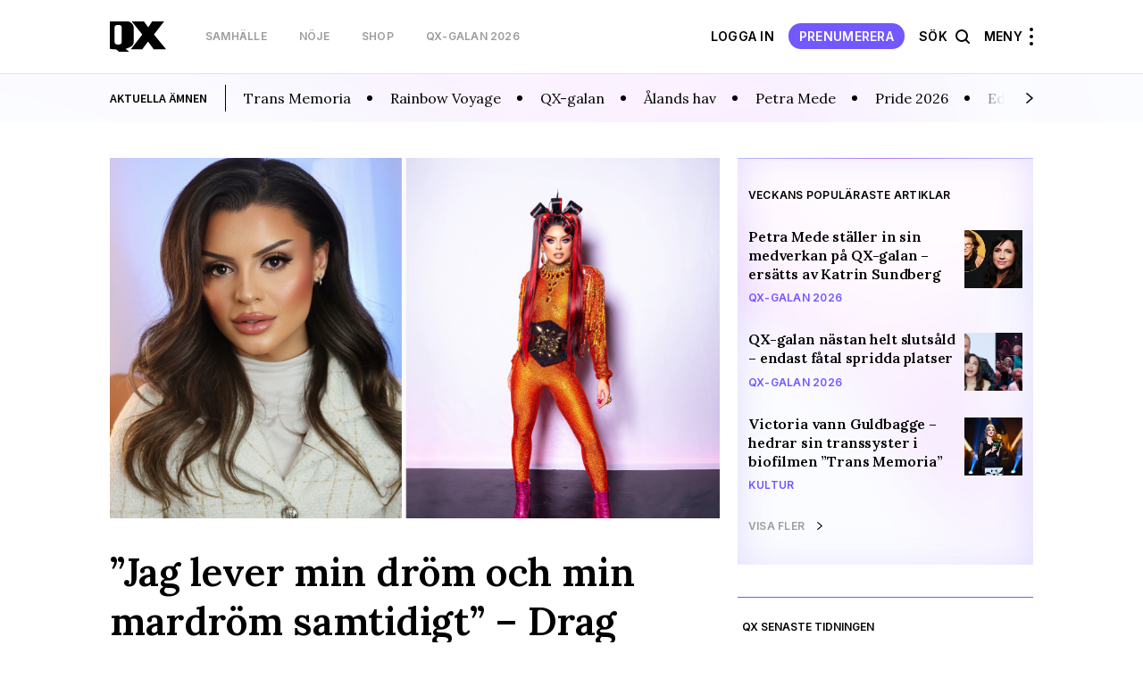

--- FILE ---
content_type: text/html; charset=UTF-8
request_url: https://map.qx.se/?category=24&language=NO
body_size: 30023
content:
 
<!DOCTYPE html>
<html lang="sv-SE">
<head>
    <meta charset="utf-8">
    <meta name="viewport" content="width=device-width, initial-scale=1, maximum-scale=1">
    <meta https-equiv="Content-Security-Policy" content="default-src *;" />

     <script data-name="maxapi" data-domain="qx.se" data-version="3.2.520" data-cfasync="false">!function(e){"use strict";"undefined"!=typeof globalThis?globalThis:"undefined"!=typeof window?window:"undefined"!=typeof global?global:"undefined"!=typeof self&&self;var n,t,i,r=(n=function(e,n){e.exports=function(){var e=function(){},n={},t={},i={};function r(e,n){e=e.push?e:[e];var r,o,s,c=[],a=e.length,f=a;for(r=function(e,t){t.length&&c.push(e),--f||n(c)};a--;)o=e[a],(s=t[o])?r(o,s):(i[o]=i[o]||[]).push(r)}function o(e,n){if(e){var r=i[e];if(t[e]=n,r)for(;r.length;)r[0](e,n),r.splice(0,1)}}function s(n,t){n.call&&(n={success:n}),t.length?(n.error||e)(t):(n.success||e)(n)}function c(n,t,i,r){var o,s,a=document,f=i.async,u=(i.numRetries||0)+1,d=i.before||e,l=n.replace(/[\?|#].*$/,""),p=n.replace(/^(css|img)!/,"");r=r||0,/(^css!|\.css$)/.test(l)?((s=a.createElement("link")).rel="stylesheet",s.href=p,(o="hideFocus"in s)&&s.relList&&(o=0,s.rel="preload",s.as="style")):/(^img!|\.(png|gif|jpg|svg|webp)$)/.test(l)?(s=a.createElement("img")).src=p:((s=a.createElement("script")).src=n,s.async=void 0===f||f),s.onload=s.onerror=s.onbeforeload=function(e){var a=e.type[0];if(o)try{s.sheet.cssText.length||(a="e")}catch(e){18!=e.code&&(a="e")}if("e"==a){if((r+=1)<u)return c(n,t,i,r)}else if("preload"==s.rel&&"style"==s.as)return s.rel="stylesheet";t(n,a,e.defaultPrevented)},!1!==d(n,s)&&a.head.appendChild(s)}function a(e,n,t){var i,r,o=(e=e.push?e:[e]).length,s=o,a=[];for(i=function(e,t,i){if("e"==t&&a.push(e),"b"==t){if(!i)return;a.push(e)}--o||n(a)},r=0;r<s;r++)c(e[r],i,t)}function f(e,t,i){var r,c;if(t&&t.trim&&(r=t),c=(r?i:t)||{},r){if(r in n)throw"LoadJS";n[r]=!0}function f(n,t){a(e,(function(e){s(c,e),n&&s({success:n,error:t},e),o(r,e)}),c)}if(c.returnPromise)return new Promise(f);f()}return f.ready=function(e,n){return r(e,(function(e){s(n,e)})),f},f.done=function(e){o(e,[])},f.reset=function(){n={},t={},i={}},f.isDefined=function(e){return e in n},f}()},n(t={exports:{}},t.exports),t.exports),o=document.currentScript.dataset.domain,s=window.btoa(o).substring(0,5)+"."+o,c=function(){var e=new CustomEvent("contentBlocked",{});window.dispatchEvent(e);try{var n=JSON.stringify({b:!0}),t=new Blob([n],{type:"application/json"});navigator.sendBeacon("https://"+s+"/profile",t)}catch(e){}};if("undefined"!=typeof URLSearchParams){var a=new URLSearchParams(window.location.search);a.has("max_suffix")&&(i=a.get("max_suffix"))}r(["https://maxetise.net/prebid."+[o,i].filter((function(e){return e})).join(".")+".js"],"prebid",{numRetries:1,error:function(){c()}}),r(["https://securepubads.g.doubleclick.net/tag/js/gpt.js"],"gpt",{numRetries:1,error:function(){c()}});var f=window&&window.maxapi&&window.maxapi.cmd?window.maxapi.cmd:[];e.cmd=f,Object.defineProperty(e,"__esModule",{value:!0})}(this.maxapi=this.maxapi||{});</script>

<script id="Cookiebot" src="https://consent.cookiebot.com/uc.js" data-cbid="458b59eb-55f7-4a19-9f97-0c920c64c33f" 
  data-framework="TCFv2.2" data-blockingmode="auto" type="text/javascript"></script>
<script>
  window ['gtag_enable_tcf_support'] = true;
</script>
<!-- GTM start -->
<script>
  (function(w,d,s,l,i){w[l]=w[l]||[];w[l].push({'gtm.start':
  new Date().getTime(),event:'gtm.js'});var f=d.getElementsByTagName(s)[0],
  j=d.createElement(s),dl=l!='dataLayer'?'&l='+l:'';j.async=true;j.src=
  'https://www.googletagmanager.com/gtm.js?id='+i+dl;f.parentNode.insertBefore(j,f);
  })(window,document,'script','dataLayer', 'GTM-T3JWL29');
</script>
<!-- GTM end -->

<!-- Domains start -->
<script>
  window.domains = {"qx":"www.qx.se","gaymap":"-map.qx.se","qruiser":"www.qruiser.com"};
</script>
<!-- Domains end -->
    <title>QX &#8211; Sveriges regnbågsmedia</title>
<meta name='robots' content='max-image-preview:large' />
	<style>img:is([sizes="auto" i], [sizes^="auto," i]) { contain-intrinsic-size: 3000px 1500px }</style>
	<link rel='stylesheet' id='wp-block-library-css' href='https://www.qx.se/wp-includes/css/dist/block-library/style.min.css?ver=6.8.3' type='text/css' media='all' />
<style id='classic-theme-styles-inline-css' type='text/css'>
/*! This file is auto-generated */
.wp-block-button__link{color:#fff;background-color:#32373c;border-radius:9999px;box-shadow:none;text-decoration:none;padding:calc(.667em + 2px) calc(1.333em + 2px);font-size:1.125em}.wp-block-file__button{background:#32373c;color:#fff;text-decoration:none}
</style>
<style id='global-styles-inline-css' type='text/css'>
:root{--wp--preset--aspect-ratio--square: 1;--wp--preset--aspect-ratio--4-3: 4/3;--wp--preset--aspect-ratio--3-4: 3/4;--wp--preset--aspect-ratio--3-2: 3/2;--wp--preset--aspect-ratio--2-3: 2/3;--wp--preset--aspect-ratio--16-9: 16/9;--wp--preset--aspect-ratio--9-16: 9/16;--wp--preset--color--black: #000000;--wp--preset--color--cyan-bluish-gray: #abb8c3;--wp--preset--color--white: #ffffff;--wp--preset--color--pale-pink: #f78da7;--wp--preset--color--vivid-red: #cf2e2e;--wp--preset--color--luminous-vivid-orange: #ff6900;--wp--preset--color--luminous-vivid-amber: #fcb900;--wp--preset--color--light-green-cyan: #7bdcb5;--wp--preset--color--vivid-green-cyan: #00d084;--wp--preset--color--pale-cyan-blue: #8ed1fc;--wp--preset--color--vivid-cyan-blue: #0693e3;--wp--preset--color--vivid-purple: #9b51e0;--wp--preset--gradient--vivid-cyan-blue-to-vivid-purple: linear-gradient(135deg,rgba(6,147,227,1) 0%,rgb(155,81,224) 100%);--wp--preset--gradient--light-green-cyan-to-vivid-green-cyan: linear-gradient(135deg,rgb(122,220,180) 0%,rgb(0,208,130) 100%);--wp--preset--gradient--luminous-vivid-amber-to-luminous-vivid-orange: linear-gradient(135deg,rgba(252,185,0,1) 0%,rgba(255,105,0,1) 100%);--wp--preset--gradient--luminous-vivid-orange-to-vivid-red: linear-gradient(135deg,rgba(255,105,0,1) 0%,rgb(207,46,46) 100%);--wp--preset--gradient--very-light-gray-to-cyan-bluish-gray: linear-gradient(135deg,rgb(238,238,238) 0%,rgb(169,184,195) 100%);--wp--preset--gradient--cool-to-warm-spectrum: linear-gradient(135deg,rgb(74,234,220) 0%,rgb(151,120,209) 20%,rgb(207,42,186) 40%,rgb(238,44,130) 60%,rgb(251,105,98) 80%,rgb(254,248,76) 100%);--wp--preset--gradient--blush-light-purple: linear-gradient(135deg,rgb(255,206,236) 0%,rgb(152,150,240) 100%);--wp--preset--gradient--blush-bordeaux: linear-gradient(135deg,rgb(254,205,165) 0%,rgb(254,45,45) 50%,rgb(107,0,62) 100%);--wp--preset--gradient--luminous-dusk: linear-gradient(135deg,rgb(255,203,112) 0%,rgb(199,81,192) 50%,rgb(65,88,208) 100%);--wp--preset--gradient--pale-ocean: linear-gradient(135deg,rgb(255,245,203) 0%,rgb(182,227,212) 50%,rgb(51,167,181) 100%);--wp--preset--gradient--electric-grass: linear-gradient(135deg,rgb(202,248,128) 0%,rgb(113,206,126) 100%);--wp--preset--gradient--midnight: linear-gradient(135deg,rgb(2,3,129) 0%,rgb(40,116,252) 100%);--wp--preset--font-size--small: 13px;--wp--preset--font-size--medium: 20px;--wp--preset--font-size--large: 36px;--wp--preset--font-size--x-large: 42px;--wp--preset--spacing--20: 0.44rem;--wp--preset--spacing--30: 0.67rem;--wp--preset--spacing--40: 1rem;--wp--preset--spacing--50: 1.5rem;--wp--preset--spacing--60: 2.25rem;--wp--preset--spacing--70: 3.38rem;--wp--preset--spacing--80: 5.06rem;--wp--preset--shadow--natural: 6px 6px 9px rgba(0, 0, 0, 0.2);--wp--preset--shadow--deep: 12px 12px 50px rgba(0, 0, 0, 0.4);--wp--preset--shadow--sharp: 6px 6px 0px rgba(0, 0, 0, 0.2);--wp--preset--shadow--outlined: 6px 6px 0px -3px rgba(255, 255, 255, 1), 6px 6px rgba(0, 0, 0, 1);--wp--preset--shadow--crisp: 6px 6px 0px rgba(0, 0, 0, 1);}:where(.is-layout-flex){gap: 0.5em;}:where(.is-layout-grid){gap: 0.5em;}body .is-layout-flex{display: flex;}.is-layout-flex{flex-wrap: wrap;align-items: center;}.is-layout-flex > :is(*, div){margin: 0;}body .is-layout-grid{display: grid;}.is-layout-grid > :is(*, div){margin: 0;}:where(.wp-block-columns.is-layout-flex){gap: 2em;}:where(.wp-block-columns.is-layout-grid){gap: 2em;}:where(.wp-block-post-template.is-layout-flex){gap: 1.25em;}:where(.wp-block-post-template.is-layout-grid){gap: 1.25em;}.has-black-color{color: var(--wp--preset--color--black) !important;}.has-cyan-bluish-gray-color{color: var(--wp--preset--color--cyan-bluish-gray) !important;}.has-white-color{color: var(--wp--preset--color--white) !important;}.has-pale-pink-color{color: var(--wp--preset--color--pale-pink) !important;}.has-vivid-red-color{color: var(--wp--preset--color--vivid-red) !important;}.has-luminous-vivid-orange-color{color: var(--wp--preset--color--luminous-vivid-orange) !important;}.has-luminous-vivid-amber-color{color: var(--wp--preset--color--luminous-vivid-amber) !important;}.has-light-green-cyan-color{color: var(--wp--preset--color--light-green-cyan) !important;}.has-vivid-green-cyan-color{color: var(--wp--preset--color--vivid-green-cyan) !important;}.has-pale-cyan-blue-color{color: var(--wp--preset--color--pale-cyan-blue) !important;}.has-vivid-cyan-blue-color{color: var(--wp--preset--color--vivid-cyan-blue) !important;}.has-vivid-purple-color{color: var(--wp--preset--color--vivid-purple) !important;}.has-black-background-color{background-color: var(--wp--preset--color--black) !important;}.has-cyan-bluish-gray-background-color{background-color: var(--wp--preset--color--cyan-bluish-gray) !important;}.has-white-background-color{background-color: var(--wp--preset--color--white) !important;}.has-pale-pink-background-color{background-color: var(--wp--preset--color--pale-pink) !important;}.has-vivid-red-background-color{background-color: var(--wp--preset--color--vivid-red) !important;}.has-luminous-vivid-orange-background-color{background-color: var(--wp--preset--color--luminous-vivid-orange) !important;}.has-luminous-vivid-amber-background-color{background-color: var(--wp--preset--color--luminous-vivid-amber) !important;}.has-light-green-cyan-background-color{background-color: var(--wp--preset--color--light-green-cyan) !important;}.has-vivid-green-cyan-background-color{background-color: var(--wp--preset--color--vivid-green-cyan) !important;}.has-pale-cyan-blue-background-color{background-color: var(--wp--preset--color--pale-cyan-blue) !important;}.has-vivid-cyan-blue-background-color{background-color: var(--wp--preset--color--vivid-cyan-blue) !important;}.has-vivid-purple-background-color{background-color: var(--wp--preset--color--vivid-purple) !important;}.has-black-border-color{border-color: var(--wp--preset--color--black) !important;}.has-cyan-bluish-gray-border-color{border-color: var(--wp--preset--color--cyan-bluish-gray) !important;}.has-white-border-color{border-color: var(--wp--preset--color--white) !important;}.has-pale-pink-border-color{border-color: var(--wp--preset--color--pale-pink) !important;}.has-vivid-red-border-color{border-color: var(--wp--preset--color--vivid-red) !important;}.has-luminous-vivid-orange-border-color{border-color: var(--wp--preset--color--luminous-vivid-orange) !important;}.has-luminous-vivid-amber-border-color{border-color: var(--wp--preset--color--luminous-vivid-amber) !important;}.has-light-green-cyan-border-color{border-color: var(--wp--preset--color--light-green-cyan) !important;}.has-vivid-green-cyan-border-color{border-color: var(--wp--preset--color--vivid-green-cyan) !important;}.has-pale-cyan-blue-border-color{border-color: var(--wp--preset--color--pale-cyan-blue) !important;}.has-vivid-cyan-blue-border-color{border-color: var(--wp--preset--color--vivid-cyan-blue) !important;}.has-vivid-purple-border-color{border-color: var(--wp--preset--color--vivid-purple) !important;}.has-vivid-cyan-blue-to-vivid-purple-gradient-background{background: var(--wp--preset--gradient--vivid-cyan-blue-to-vivid-purple) !important;}.has-light-green-cyan-to-vivid-green-cyan-gradient-background{background: var(--wp--preset--gradient--light-green-cyan-to-vivid-green-cyan) !important;}.has-luminous-vivid-amber-to-luminous-vivid-orange-gradient-background{background: var(--wp--preset--gradient--luminous-vivid-amber-to-luminous-vivid-orange) !important;}.has-luminous-vivid-orange-to-vivid-red-gradient-background{background: var(--wp--preset--gradient--luminous-vivid-orange-to-vivid-red) !important;}.has-very-light-gray-to-cyan-bluish-gray-gradient-background{background: var(--wp--preset--gradient--very-light-gray-to-cyan-bluish-gray) !important;}.has-cool-to-warm-spectrum-gradient-background{background: var(--wp--preset--gradient--cool-to-warm-spectrum) !important;}.has-blush-light-purple-gradient-background{background: var(--wp--preset--gradient--blush-light-purple) !important;}.has-blush-bordeaux-gradient-background{background: var(--wp--preset--gradient--blush-bordeaux) !important;}.has-luminous-dusk-gradient-background{background: var(--wp--preset--gradient--luminous-dusk) !important;}.has-pale-ocean-gradient-background{background: var(--wp--preset--gradient--pale-ocean) !important;}.has-electric-grass-gradient-background{background: var(--wp--preset--gradient--electric-grass) !important;}.has-midnight-gradient-background{background: var(--wp--preset--gradient--midnight) !important;}.has-small-font-size{font-size: var(--wp--preset--font-size--small) !important;}.has-medium-font-size{font-size: var(--wp--preset--font-size--medium) !important;}.has-large-font-size{font-size: var(--wp--preset--font-size--large) !important;}.has-x-large-font-size{font-size: var(--wp--preset--font-size--x-large) !important;}
:where(.wp-block-post-template.is-layout-flex){gap: 1.25em;}:where(.wp-block-post-template.is-layout-grid){gap: 1.25em;}
:where(.wp-block-columns.is-layout-flex){gap: 2em;}:where(.wp-block-columns.is-layout-grid){gap: 2em;}
:root :where(.wp-block-pullquote){font-size: 1.5em;line-height: 1.6;}
</style>
<link rel='stylesheet' id='issuem-leaky-paywall-css' href='https://www.qx.se/wp-content/plugins/leaky-paywall//css/issuem-leaky-paywall.css?ver=4.21.6' type='text/css' media='all' />
<link rel='stylesheet' id='leaky-paywall-trials-css' href='https://www.qx.se/wp-content/plugins/leaky-paywall-trials//css/style.css?ver=1.9.3' type='text/css' media='all' />
<link rel='stylesheet' id='leaky-paywall-stylist-css' href='https://www.qx.se/wp-content/plugins/leaky-paywall-stylist/css/leaky-paywall-stylist.css?ver=2.1.1' type='text/css' media='all' />
<link rel='stylesheet' id='leaky-paywall-coupons-css-css' href='https://www.qx.se/wp-content/plugins/leaky-paywall-coupons//css/leaky-paywall-coupons.css?ver=2.3.2' type='text/css' media='all' />
<link rel='stylesheet' id='semantic-css-css' href='https://www.qx.se/wp-content/themes/qx-wp-theme/assets/semantic.min.css?ver=6.8.3' type='text/css' media='all' />
<link rel='stylesheet' id='slick-css-css' href='https://www.qx.se/wp-content/themes/qx-wp-theme/assets/slick.css?ver=f38b2db10e01b1572732a3191d538707' type='text/css' media='all' />
<link rel='stylesheet' id='theme-main-css' href='https://www.qx.se/wp-content/themes/qx-wp-theme/assets/main.css?ver=e8ab8f25a84bb7ef82723e2721fd506c' type='text/css' media='all' />
<script type="text/javascript" src="https://www.qx.se/wp-includes/js/jquery/jquery.min.js?ver=3.7.1" id="jquery-core-js"></script>
<script type="text/javascript" src="https://www.qx.se/wp-includes/js/jquery/jquery-migrate.min.js?ver=3.4.1" id="jquery-migrate-js"></script>
<script type="text/javascript" id="theme-main-js-extra">
/* <![CDATA[ */
var Local = {"Close":"St\u00e4ng","missing":"saknas","Total votes: ":"Antal r\u00f6ster: "};
/* ]]> */
</script>
<script type="text/javascript" src="https://www.qx.se/wp-content/themes/qx-wp-theme/assets/main.js?ver=7bfd7158fbf84d13948190c5b818fc0a" id="theme-main-js"></script>
<script type="text/javascript" src="https://www.qx.se/wp-content/themes/qx-wp-theme/assets/semantic.min.js?ver=87d203d876e5da1e1870934fa3a48140" id="semantic-ui-js"></script>
<link rel="canonical" href="https://www.qx.se" />
<link rel="preload" href="/wp-includes/js/jquery/jquery.min.js?ver=3.7.1" as="script"><link rel="preload" href="/wp-includes/js/jquery/jquery-migrate.min.js?ver=3.4.1" as="script"><link rel="preload" href="/wp-content/themes/qx-wp-theme/assets/main.js?ver=7bfd7158fbf84d13948190c5b818fc0a" as="script"><link rel="preload" href="/wp-content/themes/qx-wp-theme/assets/semantic.min.js?ver=87d203d876e5da1e1870934fa3a48140" as="script"><link rel="preload" href="/wp-includes/css/dist/block-library/style.min.css?ver=6.8.3" as="style"><link rel="preload" href="/wp-content/plugins/leaky-paywall//css/issuem-leaky-paywall.css?ver=4.21.6" as="style"><link rel="preload" href="/wp-content/plugins/leaky-paywall-trials//css/style.css?ver=1.9.3" as="style"><link rel="preload" href="/wp-content/plugins/leaky-paywall-stylist/css/leaky-paywall-stylist.css?ver=2.1.1" as="style"><link rel="preload" href="/wp-content/plugins/leaky-paywall-coupons//css/leaky-paywall-coupons.css?ver=2.3.2" as="style"><link rel="preload" href="/wp-content/themes/qx-wp-theme/assets/semantic.min.css?ver=6.8.3" as="style"><link rel="preload" href="/wp-content/themes/qx-wp-theme/assets/slick.css?ver=f38b2db10e01b1572732a3191d538707" as="style"><link rel="preload" href="/wp-content/themes/qx-wp-theme/assets/main.css?ver=e8ab8f25a84bb7ef82723e2721fd506c" as="style">
    <link rel="apple-touch-icon" sizes="180x180" href="/apple-touch-icon.png">
    <link rel="icon" type="image/png" href="/favicon-32x32.png" sizes="32x32">
    <link rel="icon" type="image/png" href="/favicon-16x16.png" sizes="16x16">

    
<meta name="description" content="Sveriges största sajt för regnbågssamhället med HBTQ-nyheter, underhållning, internationell QueerMap och en shop med ett brett urval av regnbågsprodukter." />
<meta property="og:description" content="Sveriges största sajt för regnbågssamhället med HBTQ-nyheter, underhållning, internationell QueerMap och en shop med ett brett urval av regnbågsprodukter." />
<meta property="og:site_name" content="QX.se" />
<meta property="og:title" content="QX.se" />
<meta property="og:type" content="website" />
<meta property="og:url" content="https://www.qx.se" />

    <meta property="og:image" content="https://uploads-media.qx.se/2021/06/001_qxjuli2021-803x1024.jpg?1625073102" />

<meta name="verify-v1" content="T6k/PkyHH+Hb6gZiAY0eHYBKO16Z1+1cFDR8JxRuEQs="/>


</head>
<body class="home blog wp-theme-qx-wp-theme">
    
    
<!-- GTM (noscript) start -->
<noscript><iframe src="https://www.googletagmanager.com/ns.html?id=GTM-T3JWL29" height="0" width="0" style="display:none;visibility:hidden"></iframe></noscript>
<!-- GTM (noscript) end -->
    <div class="site-header__takeover">
    <div class="maxetise" data-placement='[{ "mq":"screen and (max-width: 900px)", "placement": "mobile0"}, { "mq":"screen", "placement": "desktop0"}]' data-keywords='[]'></div>
</div>    <div class="after-fold">
        <div class="collapsable-menu-container">
    <div class="collapsable-menu-inner">
        <div class="collapsable-menu-navigation">
            <div class="header-stod-spacer sv_SE"></div>
            <div class="collapsable-menu-navigation-inner">
                <div class="header-logo-container">
                    <a rel="home" href="https://www.qx.se" class="site-logo">
                        <img src="https://www.qx.se/wp-content/themes/qx-wp-theme/assets/images/logo.svg" width="63" height="30">
                    </a>
                    <div class="search-holder">
                        <form action="https://www.qx.se/sok/">
                            <input type="text" name="q" placeholder="Sök här...">
                            <button class="search-button"></button>
                        </form>
                    </div> 
                    <?php?>
                                                                        <a href="https://www.qx.se/prenumerera/" class="mobile-pill-link">Prenumerera</a>
                                                                <div class="close-navi-overlay"></div>
                </div>
                <div class="search-mobile-container">
                    <div class="search-holder"></div>
                </div>
                <div class="forslag-search-section">
                                <div class="search-suggestion-container">
                <div class="search-suggestion-container-inner">
                    <div class="suggested-search-options sub-label">FÖRSLAG</div>
                    <a href="/sok/?q=Stockholm#gsc.tab=0&gsc.q=Stockholm&gsc.page=1"> <div class="suggested-search-options">Stockholm</div></a><a href="/sok/?q=Hatbrott#gsc.tab=0&gsc.q=Hatbrott&gsc.page=1"> <div class="suggested-search-options">Hatbrott</div></a><a href="/sok/?q=Trans#gsc.tab=0&gsc.q=Trans&gsc.page=1"> <div class="suggested-search-options">Trans</div></a><a href="/sok/?q=Oslo#gsc.tab=0&gsc.q=Oslo&gsc.page=1"> <div class="suggested-search-options">Oslo</div></a><a href="/sok/?q=Göteborg#gsc.tab=0&gsc.q=Göteborg&gsc.page=1"> <div class="suggested-search-options">Göteborg</div></a><a href="/sok/?q=Berlin#gsc.tab=0&gsc.q=Berlin&gsc.page=1"> <div class="suggested-search-options">Berlin</div></a><a href="/sok/?q=USA#gsc.tab=0&gsc.q=USA&gsc.page=1"> <div class="suggested-search-options">USA</div></a><a href="/sok/?q=Film#gsc.tab=0&gsc.q=Film&gsc.page=1"> <div class="suggested-search-options">Film</div></a><a href="/sok/?q=Öppna Moderater#gsc.tab=0&gsc.q=Öppna Moderater&gsc.page=1"> <div class="suggested-search-options">Öppna Moderater</div></a><a href="/sok/?q=Malmö#gsc.tab=0&gsc.q=Malmö&gsc.page=1"> <div class="suggested-search-options">Malmö</div></a>                </div>
            </div>
                        </div>

                <!-- login -->
                                                            <div class="login-info-menu-wrapper mobile">
                            <div class="login-personal-info columned">
                                <div class="login-personal-info-header">Få ut mer av QX</div>
                            </div>
                            <div class="login-info-links all-pills">
                                <a href="https://www.qx.se/logga-in/" class="pill-link-menu padded">logga in</a>
                            </div>

                        </div>

                                                    <div class="collapsable-menu-nav">
                                                                        <div class="collap-main-menu-item hasChild">
                                <a href="https://www.qx.se/samhalle/"  style="order:1;"><div class="collap-main-menu-item-label ">Samhälle</div></a>
                                                                                                            <a href="https://www.qx.se/samhalle/pride/"  style="order:2;"><div class="collap-secondary-menu-item">Pride</div></a>
                                                                            <a href="https://www.qx.se/samhalle/sverige/"  style="order:3;"><div class="collap-secondary-menu-item">Sverige</div></a>
                                                                            <a href="https://www.qx.se/samhalle/varlden/"  style="order:4;"><div class="collap-secondary-menu-item">Världen</div></a>
                                                                            <a href="https://www.qx.se/samhalle/opinion/"  style="order:5;"><div class="collap-secondary-menu-item">Opinion</div></a>
                                                                                                </div>
                                                    <div class="collap-main-menu-item hasChild">
                                <a href="https://www.qx.se/noje/"  style="order:6;"><div class="collap-main-menu-item-label ">Nöje</div></a>
                                                                                                            <a href="https://www.qx.se/noje/recensioner/"  style="order:7;"><div class="collap-secondary-menu-item">Recensioner</div></a>
                                                                            <a href="https://www.qx.se/noje/kultur/"  style="order:8;"><div class="collap-secondary-menu-item">Kultur</div></a>
                                                                            <a href="https://www.qx.se/noje/filmtvmusik/"  style="order:9;"><div class="collap-secondary-menu-item">Film/Tv/Musik</div></a>
                                                                            <a href="https://www.qx.se/noje/qx-galan/"  style="order:10;"><div class="collap-secondary-menu-item">QX-galan 2026</div></a>
                                                                            <a href="https://www.qx.se/noje/melodifestivalesc/"  style="order:11;"><div class="collap-secondary-menu-item">Melodifestival/ESC</div></a>
                                                                            <a href="https://www.qx.se/noje/vimmel/"  style="order:12;"><div class="collap-secondary-menu-item">Vimmel</div></a>
                                                                                                </div>
                                                    <div class="collap-main-menu-item hasChild">
                                <a href="https://www.qx.se/livsstil/"  style="order:13;"><div class="collap-main-menu-item-label ">Livsstil</div></a>
                                                                                                            <a href="https://www.qx.se/livsstil/fitness-halsa/"  style="order:14;"><div class="collap-secondary-menu-item">Fitness &amp; hälsa</div></a>
                                                                            <a href="https://www.qx.se/livsstil/livet/"  style="order:15;"><div class="collap-secondary-menu-item">Livet</div></a>
                                                                            <a href="https://www.qx.se/livsstil/mat-dryck/"  style="order:16;"><div class="collap-secondary-menu-item">Mat &amp; dryck</div></a>
                                                                            <a href="https://www.qx.se/livsstil/sex-relation/"  style="order:17;"><div class="collap-secondary-menu-item">Sex &amp; relation</div></a>
                                                                            <a href="https://www.qx.se/livsstil/sport/"  style="order:18;"><div class="collap-secondary-menu-item">Sport</div></a>
                                                                            <a href="https://www.qx.se/resa/"  style="order:19;"><div class="collap-secondary-menu-item">Resa</div></a>
                                                                                                </div>
                                                                <div class="collap-main-menu-item gray-me collap-main-menu-item--others">
                    <a href="/cdn-cgi/l/email-protection#eb9f829b98ab9a93c5988e" target="_blank"><div class="collap-main-menu-item-label ">Tipsa QX</div></a>
                                                                        <a href="https://annonsera.qx.se/se/"><div class="collap-secondary-menu-item">Annonsera</div></a>
                                                    <a href="https://www.qx.se/info/"><div class="collap-secondary-menu-item">Om oss</div></a>
                                                    <a href="https://www.qx.se/tidningen/"><div class="collap-secondary-menu-item">Tidningsarkiv</div></a>
                                                    <a href="https://www.qx.se/tidningen-qx-distributionsstallen/"><div class="collap-secondary-menu-item">Här finns tidningen</div></a>
                                                    <a href="https://www.qx.se/integritetspolicy/"><div class="collap-secondary-menu-item">Integritetspolicy</div></a>
                                                    <a href="https://www.qx.se/prenumerera/"><div class="collap-secondary-menu-item">Prenumerera</div></a>
                                                                </div>
                </div>
            </div>
        </div>
                <div class="collapsable-menu-footer">
            <nav class="menu-footer-nav" role="navigation">
                <h2 class = "menu-footer-nav-title">Mer av QX:</h2>
                <ul class="collapsable-menu-footer-inner">
                                            <li class="menu-item cm-footer-link queermap-menu ">
                            <a href="https://www.qx.se/pride-calendar" target="_blank">
                                Pride Kalendar                            </a>
                        </li>
                                            <li class="menu-item cm-footer-link shop-menu ">
                            <a href="https://shop.qx.se/" target="_blank">
                                QX Shop                            </a>
                        </li>
                                            <li class="menu-item cm-footer-link qruiser-menu ">
                            <a href="https://qruiser.com/" target="_blank">
                                Qruiser                            </a>
                        </li>
                                    </ul>
            </nav>
        </div>
            </div>
</div>        
<header class="site-header" role="banner">
    <div class="header-stod-spacer sv_SE"></div>
<a href="https://shop.qx.se/sv/articles/39/prenumerationer"><div class="header-stod-section sv_SE">
    <div class="header-stod-section-inner">Följ QX-Sveriges Regnbågsmedia </div>
</div></a>
    <div class="inner-header-container">
        <div class="header-logo-container">
            <div class="header-wrappers header-wrapper-left">
                <!-- Site Logo -->
                <a rel="home" href="https://www.qx.se" class="site-logo">
                    <img src="https://www.qx.se/wp-content/themes/qx-wp-theme/assets/images/logo.svg" width="63" height="30">
                </a>

                <!-- Header Menu Items -->
                <div class="header-navigation-container header-nav-left ">
    <nav class="main-nav" role="navigation">
        <ul class="nav-menu main-nav-menu">
                                                <li class=" menu-item menu-item-type-taxonomy menu-item-object-category">
                        <a class="menu-item-link" href="https://www.qx.se/samhalle/">
                            Samhälle                        </a>
                    </li>
                                    <li class=" menu-item menu-item-type-taxonomy menu-item-object-category">
                        <a class="menu-item-link" href="https://www.qx.se/noje/">
                            Nöje                        </a>
                    </li>
                                    <li class=" menu-item menu-item-type-custom menu-item-object-custom">
                        <a class="menu-item-link" href="https://shop.qx.se">
                            Shop                        </a>
                    </li>
                                    <li class=" menu-item menu-item-type-taxonomy menu-item-object-category">
                        <a class="menu-item-link" href="https://www.qx.se/noje/qx-galan/">
                            QX-galan 2026                        </a>
                    </li>
                                    </ul>
    </nav>
</div>
            </div>

            <div class="header-wrappers header-wrapper-right ">
                                        <a href="https://www.qx.se/min-sida/" class="mina-sida-link">
                            <span>Min sida</span>
                            <div class="pill-link">
                                <svg xmlns="http://www.w3.org/2000/svg" width="20" height="20" viewBox="0 0 20 20" fill="none">
                                    <path d="M3.51562 15.755C5.01129 13.7755 7.36057 12.5 10.0023 12.5C12.644 12.5 14.9933 13.7755 16.489 15.755M13.7523 6.25C13.7523 8.32107 12.0734 10 10.0023 10C7.93123 10 6.2523 8.32107 6.2523 6.25C6.2523 4.17893 7.93123 2.5 10.0023 2.5C12.0734 2.5 13.7523 4.17893 13.7523 6.25Z" stroke="white" stroke-width="1.33" stroke-linecap="round" stroke-linejoin="round"/>
                                </svg>
                            </div>
                        </a>
                        <a href="https://www.qx.se/logga-in/" class="menu-item-link logga-in-link">Logga In</a>
                        <a href="https://www.qx.se/prenumerera/" class="tips-option-menu">Prenumerera</a>
                                <div class="search-option-menu">
                Sök                    <div class="search-icon"></div>
                </div>
                <!-- Hamburger Menu -->
                <div class="menu-container">
                    Meny                    <div class="hamburger-menu-container">
                        <div class="hamburger-dots top"></div>
                        <div class="hamburger-dots mid"></div>
                        <div class="hamburger-dots bot"></div>
                    </div>
                </div>
            </div>
        </div>
        
        
    </div>
</header>
        <div class="fade-in-overlay"></div>
<div class="header-qruiser-container">
    <div class="header-qruiser-wrapper">
        <div class="close-qruiser-overlay"></div>
        <div class="qruiser-img-banner"></div>
        <form class="qruiser-login" action="https://www.qruiser.com/" data-mobile-action="https://mobile.qruiser.com" method="POST">
            <input type="hidden" name="loggade_in_via" value="QX" />
            <input type="hidden" name="submitform" value="loginform" />
            <input type="hidden" name="logintoken" value="0lKnPU2TAXY8" />

            <a class="qruiser-login-logo" href="https://www.qruiser.com">
                <img src="https://www.qx.se/wp-content/themes/qx-wp-theme/assets/images/qruiser-logo.svg" alt="Qruiser logo">
            </a>
            <div class="qruiser-log-desc">Qruiser är Nordens största community för homo-, bisexuella, transpersoner eller queer-personer och våra vänner.</div>

            <div class="qruiser-login-input">
                <input type="text" name="loginname" tabindex="1" placeholder="Användare" >
                <input type="password" name="loginpassword" autocomplete="off" tabindex="2" placeholder="Lösenord">
            
            </div>
            <div class="qruiser-login-links">
                <span class="qruiser-login-submit">
                    <input type="submit" class="btn" name="inloggning" value="Logga in" tabindex="3" />
                </span>

                <div class="qruiser-login-members">
                    <a class="qruiser-login-members-cta" href="https://www.qruiser.com" target="_blank" data-mobile-href="https://mobile.qruiser.com">Bli medlem gratis!</a>
                </div>
            </div>
        </form>
    </div>
</div>                
<div class="site-ticker sv_SE">
    <div class="container slick-ticker-container">
        <div class="ticker-label"><strong>Aktuella ämnen</strong></div>
        <div class="ticker-wrapper-inner">
            <div class="ticker slick-ticker">
                <div class="ticker-label mobile"><strong>Aktuella ämnen</strong></div>
                                                      
                        <div><a href="https://www.qx.se/tag/trans-memoria/">Trans Memoria</a></div>
                                      
                        <div><a href="https://www.qx.se/tag/rainbow-voyage/">Rainbow Voyage</a></div>
                                      
                        <div><a href="https://www.qx.se/tag/qx-galan/">QX-galan</a></div>
                                      
                        <div><a href="https://www.qx.se/tag/alands-hav/">Ålands hav</a></div>
                                      
                        <div><a href="https://www.qx.se/tag/petra-mede/">Petra Mede</a></div>
                                      
                        <div><a href="https://www.qx.se/tag/pride-2026/">Pride 2026</a></div>
                                      
                        <div><a href="https://www.qx.se/tag/edvin-tornblom/">Edvin Törnblom</a></div>
                                      
                        <div><a href="https://www.qx.se/tag/qx-galan-2026/">QX Galan 2026</a></div>
                                      
                        <div><a href="https://www.qx.se/tag/katrin-sundberg/">Katrin Sundberg</a></div>
                                      
                        <div><a href="https://www.qx.se/tag/heated-rivalry/">Heated Rivalry</a></div>
                                      
                        <div><a href="https://www.qx.se/tag/trans/">Trans</a></div>
                                      
                        <div><a href="https://www.qx.se/tag/malmo-pride/">Malmö Pride</a></div>
                                      
                        <div><a href="https://www.qx.se/tag/stockholm-pride-2026/">Stockholm Pride 2026</a></div>
                                      
                        <div><a href="https://www.qx.se/tag/film/">Film</a></div>
                                      
                        <div><a href="https://www.qx.se/tag/gaykryssningen/">Gaykryssningen</a></div>
                                      
                        <div><a href="https://www.qx.se/tag/victoria-verseau/">Victoria Verseau</a></div>
                                                    <div class="arrow-tick-spacers"></div>
            </div>
        </div>
        <div class="arrow-ticker">
            <div class="arrow-ticker-arrow"></div>
        </div>
    </div>
</div>
        <div class="top-advert-wrapper">
            
        <div class="maxetise-ad-wrapper"><div class="maxetise" data-placement='[{ "mq":"screen and (max-width: 900px)", "placement": "mobile1"}, { "mq":"screen", "placement": "desktop1"}]' data-keywords='[]'></div>
</div>        </div>
        
<div id="main" class="wrapper">
    <div id="content" class="container homepage-contianer">
        
        <div class="content-folding-layout"><div class="content-folding-left gmc-1">                                <div class="content-box left   " data-rel="" data-back="gmc-1" style="order:1;">
                                    
<a href="https://www.qx.se/livsstil/15376766/jag-lever-min-drom-och-min-mardrom-samtidigt-drag-race-stjarnan-fontanas-svenska-framtid-ar-hotad/"  class="img-href"><div class="latest-news-item post-pr-15376766">
    <!-- Feature Image -->
    
    <div class="latest-news-image"> 
                        <img class="latest-news-img-src" src="https://uploads-media.qx.se/2026/01/TV5aQmrJ-skrmavbild2026-01-21kl131703-768x542.png?1769001827" srcset="https://uploads-media.qx.se/2026/01/TV5aQmrJ-skrmavbild2026-01-21kl131703-300x212.png?1769001827 300w, https://uploads-media.qx.se/2026/01/TV5aQmrJ-skrmavbild2026-01-21kl131703-768x542.png?1769001827 768w, https://uploads-media.qx.se/2026/01/TV5aQmrJ-skrmavbild2026-01-21kl131703-890x628.png?1769001827 890w, https://uploads-media.qx.se/2026/01/TV5aQmrJ-skrmavbild2026-01-21kl131703.png?1769001827 917w" sizes="(max-width: 1080px) 768px, 100%">
    </div>

    <div class="latest-news-info">
        <!-- Post Title -->
        <h2 class="latest-news-title">&#8221;Jag lever min dröm och min mardröm samtidigt&#8221; &#8211; Drag Race-stjärnan Fontanas svenska framtid är hotad</h2>

        <!-- News -->
        <div class="latest-news-excerpt">
            <!-- Category -->
                            <div class="latest-news-cat">
                                        Livsstil • 
                </div>
                        Efter elva år i landet riskerar Fontana utvisning – mitt under sin största internationella framgång.        </div>
    </div>
</div> </a>


                                </div>
                                                            <div class="content-box left   pre-teaser-big-main" data-rel="" data-back="gmc-1" style="order:2;">
                                    
<a href="https://www.qx.se/noje/15376877/pamela-intar-copper-club-for-aw/" ><div class="teaser-row gradient-border post-pr-15376877 post">
            <span class="teaser-background-container" >
            
                    <div class="teaser-background shadowed ">
                                <img class="latest-news-img-src" src="https://uploads-media.qx.se/2026/01/DK4mRAQD-skrmavbild2026-01-22kl143016-300x207.png?1769092257" srcset="https://uploads-media.qx.se/2026/01/DK4mRAQD-skrmavbild2026-01-22kl143016-300x207.png?1769092257 300w, https://uploads-media.qx.se/2026/01/DK4mRAQD-skrmavbild2026-01-22kl143016-768x529.png?1769092257 768w, https://uploads-media.qx.se/2026/01/DK4mRAQD-skrmavbild2026-01-22kl143016-826x570.png?1769092257 826w, https://uploads-media.qx.se/2026/01/DK4mRAQD-skrmavbild2026-01-22kl143016-230x160.png?1769092257 230w, https://uploads-media.qx.se/2026/01/DK4mRAQD-skrmavbild2026-01-22kl143016-890x614.png?1769092257 890w, https://uploads-media.qx.se/2026/01/DK4mRAQD-skrmavbild2026-01-22kl143016.png?1769092257 940w" sizes="(max-width: 640px) 300px, 300px">
                                </div>
                </span>
    
    <div class="teaser-content-inner">
        <h2 class="teaser-heading">
            Pamela intar Copper Club för AW        </h2>
                        <div class="teaser-content-preamble">
                    
                    <div class="teaser-info">
                        <div class="label-group">
                         <span class="label">Nöje • </span>                                                </div>
                    </div>
                    I kväll blir det gayanthem-grym After Work med Dj Pamela på Copper Club i Hammarby Sjöstad.                </div>
                
    </div>
</div></a>
                                </div>
                                                            <div class="content-box left   pre-teaser-main" data-rel="" data-back="gmc-1" style="order:3;">
                                    
<a href="https://www.qx.se/noje/15376889/fokus-ar-det-omtalade-sexet-allt-om-nattens-premiaravsnitt-av-heated-rivalry/"  class="img-href"><div class="latest-news-item post-pr-15376889">
    <!-- Feature Image -->
    
    <div class="latest-news-image"> 
                        <img class="latest-news-img-src" src="https://uploads-media.qx.se/2026/01/IpTLrkIy-hudson-williams-connor-storrie-768x512.jpg?1769129731" srcset="https://uploads-media.qx.se/2026/01/IpTLrkIy-hudson-williams-connor-storrie-300x200.jpg?1769129731 300w, https://uploads-media.qx.se/2026/01/IpTLrkIy-hudson-williams-connor-storrie-1024x683.jpg?1769129731 1024w, https://uploads-media.qx.se/2026/01/IpTLrkIy-hudson-williams-connor-storrie-768x512.jpg?1769129731 768w, https://uploads-media.qx.se/2026/01/IpTLrkIy-hudson-williams-connor-storrie-1536x1024.jpg?1769129731 1536w, https://uploads-media.qx.se/2026/01/IpTLrkIy-hudson-williams-connor-storrie-890x593.jpg?1769129731 890w, https://uploads-media.qx.se/2026/01/IpTLrkIy-hudson-williams-connor-storrie.jpg?1769129731 1920w" sizes="(max-width: 1080px) 768px, 100%">
    </div>

    <div class="latest-news-info">
        <!-- Post Title -->
        <h2 class="latest-news-title">&#8221;Sexet är snackisen&#8221; &#8211; allt om nattens premiäravsnitt av Heated Rivalry</h2>

        <!-- News -->
        <div class="latest-news-excerpt">
            <!-- Category -->
                            <div class="latest-news-cat">
                                        Nöje • 
                </div>
                        Första avsnittet av &#8221;Heated Rivalry&#8221; in the box! Fenomenet som tagit en hel värld med storm hade premiär i natt på HBO Max, och QX Ronny Larsson skriver om det premiäravsnittet &#8230;        </div>
    </div>
</div> </a>


                                </div>
                                                            <div class="content-box left   pre-teaser-big-main" data-rel="" data-back="gmc-1" style="order:4;">
                                    
<a href="https://www.qx.se/noje/15376830/i-natt-ar-det-dags-heated-rivalry-far-svensk-premiar/" ><div class="teaser-row gradient-border post-pr-15376830 post">
            <span class="teaser-background-container" >
            
                    <div class="teaser-background shadowed ">
                                <img class="latest-news-img-src" src="https://uploads-media.qx.se/2026/01/jpxdiDAy-skrmavbild2026-01-21kl144729-300x200.png?1769006917" srcset="https://uploads-media.qx.se/2026/01/jpxdiDAy-skrmavbild2026-01-21kl144729-300x200.png?1769006917 300w, https://uploads-media.qx.se/2026/01/jpxdiDAy-skrmavbild2026-01-21kl144729-1024x681.png?1769006917 1024w, https://uploads-media.qx.se/2026/01/jpxdiDAy-skrmavbild2026-01-21kl144729-768x511.png?1769006917 768w, https://uploads-media.qx.se/2026/01/jpxdiDAy-skrmavbild2026-01-21kl144729-890x592.png?1769006917 890w, https://uploads-media.qx.se/2026/01/jpxdiDAy-skrmavbild2026-01-21kl144729.png?1769006917 1330w" sizes="(max-width: 640px) 300px, 300px">
                                </div>
                </span>
    
    <div class="teaser-content-inner">
        <h2 class="teaser-heading">
            I natt är det dags: Heated Rivalry får svensk premiär!        </h2>
                        <div class="teaser-content-preamble">
                    
                    <div class="teaser-info">
                        <div class="label-group">
                         <span class="label">Nöje • </span>                                                </div>
                    </div>
                    I natt klockan 00.00 släpps det första avsnittet av den mest efterlängtade tv-serien på länge: Heated Rivalry.                </div>
                
    </div>
</div></a>
                                </div>
                                                            <div class="content-box left   pre-teaser-main" data-rel="" data-back="gmc-1" style="order:5;">
                                    
<a href="https://www.qx.se/noje/15376797/farmen-kevin-jag-blir-kallad-for-anna-book-av-mina-vanner/"  class="img-href"><div class="latest-news-item post-pr-15376797">
    <!-- Feature Image -->
    
    <div class="latest-news-image"> 
                        <img class="latest-news-img-src" src="https://uploads-media.qx.se/2026/01/RKEf3PFP-skrmavbild2026-01-21kl113121-768x488.png?1768995146" srcset="https://uploads-media.qx.se/2026/01/RKEf3PFP-skrmavbild2026-01-21kl113121-300x191.png?1768995146 300w, https://uploads-media.qx.se/2026/01/RKEf3PFP-skrmavbild2026-01-21kl113121-1024x651.png?1768995146 1024w, https://uploads-media.qx.se/2026/01/RKEf3PFP-skrmavbild2026-01-21kl113121-768x488.png?1768995146 768w, https://uploads-media.qx.se/2026/01/RKEf3PFP-skrmavbild2026-01-21kl113121-890x566.png?1768995146 890w, https://uploads-media.qx.se/2026/01/RKEf3PFP-skrmavbild2026-01-21kl113121.png?1768995146 1070w" sizes="(max-width: 1080px) 768px, 100%">
    </div>

    <div class="latest-news-info">
        <!-- Post Title -->
        <h2 class="latest-news-title">Farmen-Kevin: &#8221;Jag blir kallad för Anna Book av mina vänner&#8221;</h2>

        <!-- News -->
        <div class="latest-news-excerpt">
            <!-- Category -->
                            <div class="latest-news-cat">
                                        Nöje • 
                </div>
                        Just nu rullar Farmen i TV4. En av årets deltagare är 46-årige artisten och frisören Kevin Lehnberg. QX kollade in med Kevin för att ta reda på mer om vem han är.        </div>
    </div>
</div> </a>


                                </div>
                                                        <div class="content-folder-wrapper teaser-big-main gm-1-6" data-rel="gm-1-6" style="order:6;"></div>
                                                    <div class="content-folder-wrapper pre-mobile-fold-6 gm-1-7" data-rel="gm-1-7" style="order:7;"></div>
                                                    <div class="content-folder-wrapper pre-mobile-fold-7 gm-1-8" data-rel="gm-1-8" style="order:8;"></div>
                                                    <div class="content-folder-wrapper pre-mobile-fold-8 gm-1-9" data-rel="gm-1-9" style="order:9;"></div>
                        </div><div class="content-folding-right gmc-1">                                                <div class="content-box right to-handle gm-1-7 ny-puff " data-rel="gm-1-7" data-back="gmc-1" style="order:1;">
                                                                                                
<div class="teaser teaser--most-read">
    <h2 class="teaser--most-read-title">
        VECKANS POPULÄRASTE ARTIKLAR    </h2>

    <div class="tab-container">
                    <div class="tab-content current" id="WEEK">
                
<ol class="post-list">
                    <li class="post-list-teaser post-pr-15376351">
            <div class="post-list-teaser-inner-wrap">
                <div class="post-list-teaser-inner">
                    <div class="post-list-teaser-order" >
                                                <img decoding="async" class="latest-news-img-src" src="https://uploads-media.qx.se/2026/01/DdqymzND-petra_mede-press1-scaled-1-300x200.jpg?1768475489" srcset="https://uploads-media.qx.se/2026/01/DdqymzND-petra_mede-press1-scaled-1-300x200.jpg?1768475489 300w, https://uploads-media.qx.se/2026/01/DdqymzND-petra_mede-press1-scaled-1-1024x683.jpg?1768475489 1024w, https://uploads-media.qx.se/2026/01/DdqymzND-petra_mede-press1-scaled-1-768x512.jpg?1768475489 768w, https://uploads-media.qx.se/2026/01/DdqymzND-petra_mede-press1-scaled-1-1536x1024.jpg?1768475489 1536w, https://uploads-media.qx.se/2026/01/DdqymzND-petra_mede-press1-scaled-1-2048x1366.jpg?1768475489 2048w, https://uploads-media.qx.se/2026/01/DdqymzND-petra_mede-press1-scaled-1-890x594.jpg?1768475489 890w" sizes="(max-width: 640px) 300px, 300px">
                    </div>
                    <div class="post-list-teaser-content">
                        <h3 class="post-list-teaser-heading">
                            <a href="https://www.qx.se/noje/qx-galan/15376351/petra-mede-staller-in-sin-medverkan-pa-qx-galan-ersatts-av-katrin-sundberg/" data-ellipsis>
                                Petra Mede ställer in sin medverkan på QX-galan &#8211; ersätts av Katrin Sundberg                            </a>
                        </h3>
                        <div class="post-list-teaser-label">
                            <a href="https://www.qx.se/noje/qx-galan/">QX-galan 2026</a>
                        </div>
                    </div>
                </div>
            </div>
        </li>
                    <li class="post-list-teaser post-pr-15373503">
            <div class="post-list-teaser-inner-wrap">
                <div class="post-list-teaser-inner">
                    <div class="post-list-teaser-order" >
                                                <img decoding="async" class="latest-news-img-src" src="https://uploads-media.qx.se/2025/12/Ll0vnMNA-edvin2-300x161.jpg?1766403148" srcset="https://uploads-media.qx.se/2025/12/Ll0vnMNA-edvin2-300x161.jpg?1766403148 300w, https://uploads-media.qx.se/2025/12/Ll0vnMNA-edvin2-1024x551.jpg?1766403148 1024w, https://uploads-media.qx.se/2025/12/Ll0vnMNA-edvin2-768x413.jpg?1766403148 768w, https://uploads-media.qx.se/2025/12/Ll0vnMNA-edvin2-1536x827.jpg?1766403148 1536w, https://uploads-media.qx.se/2025/12/Ll0vnMNA-edvin2-2048x1102.jpg?1766403148 2048w, https://uploads-media.qx.se/2025/12/Ll0vnMNA-edvin2-890x479.jpg?1766403148 890w" sizes="(max-width: 640px) 300px, 300px">
                    </div>
                    <div class="post-list-teaser-content">
                        <h3 class="post-list-teaser-heading">
                            <a href="https://www.qx.se/noje/qx-galan/15373503/qx-galan-nastan-helt-slutsald-endast-fatal-spridda-platser/" data-ellipsis>
                                QX-galan nästan helt slutsåld &#8211; endast fåtal spridda platser                            </a>
                        </h3>
                        <div class="post-list-teaser-label">
                            <a href="https://www.qx.se/noje/qx-galan/">QX-galan 2026</a>
                        </div>
                    </div>
                </div>
            </div>
        </li>
                    <li class="post-list-teaser post-pr-15361219">
            <div class="post-list-teaser-inner-wrap">
                <div class="post-list-teaser-inner">
                    <div class="post-list-teaser-order" >
                                                <img decoding="async" class="latest-news-img-src" src="https://www.qx.se/wp-content/uploads/2026/01/m2dM3YUm-sdlvaz9gginh8e-300x200.jpg?1768856828" srcset="https://uploads-media.qx.se/2026/01/m2dM3YUm-sdlvaz9gginh8e-300x200.jpg?1768856828 300w, https://uploads-media.qx.se/2026/01/tuUVFxta-sdlvaz9gginh8e-1024x683.jpg?1768856828 1024w, https://uploads-media.qx.se/2026/01/Ag1UVaL1-sdlvaz9gginh8e-768x512.jpg?1768856828 768w, https://uploads-media.qx.se/2026/01/JWo20mCJ-sdlvaz9gginh8e-1536x1024.jpg?1768856828 1536w, https://uploads-media.qx.se/2026/01/KzrLNjX0-sdlvaz9gginh8e-2048x1365.jpg?1768856828 2048w, https://uploads-media.qx.se/2026/01/YNlPW3o8-sdlvaz9gginh8e-890x593.jpg?1768856828 890w" sizes="(max-width: 640px) 300px, 300px">
                    </div>
                    <div class="post-list-teaser-content">
                        <h3 class="post-list-teaser-heading">
                            <a href="https://www.qx.se/noje/kultur/15361219/svenska-victoria-hedrar-sin-transsyster-i-bioaktuella-trans-memoria/" data-ellipsis>
                                Victoria vann Guldbagge &#8211; hedrar sin transsyster i biofilmen ”Trans Memoria”                            </a>
                        </h3>
                        <div class="post-list-teaser-label">
                            <a href="https://www.qx.se/noje/kultur/">Kultur</a>
                        </div>
                    </div>
                </div>
            </div>
        </li>
    </ol>
            </div>
            </div>

    <div class="teaser--most-read-navigation">
        <a href="https://www.qx.se/mest-last/?filter=WEEK" class="teaser--most-read-link">Visa fler</a>
    </div>
</div>

                                                </div>
                                                                                                                                    <div class="content-box right to-handle gm-1-8 notiser " data-rel="gm-1-8" data-back="gmc-1" style="order:2;">
                                                                                                
                                                </div>
                                                                                                                                <div class="content-box  right to-handle gm-1-6 notiser" data-rel="gm-1-6" data-back="gmc-1" style="order:3;">
                                            
                                                <div class="maxetise-ad-wrapper testers">
                                                    <div class="maxetise" data-placement='[{ "mq":"screen and (max-width: 900px)", "placement": "mobile2"}, { "mq":"screen", "placement": "desktop3"}]' data-keywords='["in-feed"]'></div>
                                                </div>
                                            </div>
                                                                                        <div class="content-box right to-handle gm-1-9 magazine-widget " data-rel="gm-1-9" data-back="gmc-1" style="order:4;">
                                                                                                    <div class="magazine-teaser">
        <div class="teaser--poll-title">QX senaste tidningen </div>
        <a class="header-magazine-link" href="https://tidning.qx.se/p/qx-magasin/2025-12-17/r/1/1/2419/2064862" target="_blank">
                        <img decoding="async" class="header-magazine" alt="Läs QX januari här" src="https://uploads-media.qx.se/2025/12/qxjanuari2026-1-802x1024.jpg?1766044036" srcset="https://uploads-media.qx.se/2025/12/qxjanuari2026-1-235x300.jpg?1766044036 235w, https://uploads-media.qx.se/2025/12/qxjanuari2026-1-802x1024.jpg?1766044036 802w, https://uploads-media.qx.se/2025/12/qxjanuari2026-1-768x981.jpg?1766044036 768w, https://uploads-media.qx.se/2025/12/qxjanuari2026-1-1203x1536.jpg?1766044036 1203w, https://uploads-media.qx.se/2025/12/qxjanuari2026-1-1604x2048.jpg?1766044036 1604w, https://uploads-media.qx.se/2025/12/qxjanuari2026-1-890x1136.jpg?1766044036 890w" sizes="(max-width: 768px) 768px, 100%" />
        </a>
        <div class="teaser--most-read-navigation">
            <a href="https://tidning.qx.se/p/qx-magasin/2025-12-17/r/1/1/2419/2064862" class="teaser--most-read-link">Läs QX januari här</a>
        </div>
    </div>

                                                </div>
                                                                                    </div></div><div class="content-folding-layout">
                        <div class="content-box full">
                            <div class="maxetise-ad-wrapper">
                                <div class="maxetise" data-placement='[{ "mq":"screen and (max-width: 900px)", "placement": "mobile2"}, { "mq":"screen", "placement": "desktop2"}]' data-keywords='["in-feed"]'></div>
                            </div>
                        </div>
                    </div>    <div class="content-folding-layout"><div class="content-folding-left gmc-3">                                <div class="content-box left   pre-teaser-main" data-rel="" data-back="gmc-3" style="order:11;">
                                    
<a href="https://www.qx.se/noje/15376788/the-blue-oyster-har-slagit-igen/"  class="img-href"><div class="latest-news-item post-pr-15376788">
    <!-- Feature Image -->
    
    <div class="latest-news-image"> 
                        <img class="latest-news-img-src" src="https://uploads-media.qx.se/2026/01/QtjaStsN-skrmavbild2026-01-20kl153942-768x542.png?1768923639" srcset="https://uploads-media.qx.se/2026/01/QtjaStsN-skrmavbild2026-01-20kl153942-300x212.png?1768923639 300w, https://uploads-media.qx.se/2026/01/QtjaStsN-skrmavbild2026-01-20kl153942-1024x723.png?1768923639 1024w, https://uploads-media.qx.se/2026/01/QtjaStsN-skrmavbild2026-01-20kl153942-768x542.png?1768923639 768w, https://uploads-media.qx.se/2026/01/QtjaStsN-skrmavbild2026-01-20kl153942-890x629.png?1768923639 890w, https://uploads-media.qx.se/2026/01/QtjaStsN-skrmavbild2026-01-20kl153942.png?1768923639 1161w" sizes="(max-width: 1080px) 768px, 100%">
    </div>

    <div class="latest-news-info">
        <!-- Post Title -->
        <h2 class="latest-news-title">The Blue Oyster har slagit igen</h2>

        <!-- News -->
        <div class="latest-news-excerpt">
            <!-- Category -->
                            <div class="latest-news-cat">
                                        Nöje • 
                </div>
                        The Blue Oyster har gått i graven. Baren vid Hornstull i Stockholm stängde plötsligt igen i veckan och nu har QX fått besked om att den inte kommer att öppna igen.        </div>
    </div>
</div> </a>


                                </div>
                                                            <div class="content-box left   pre-teaser-big-main" data-rel="" data-back="gmc-3" style="order:12;">
                                    
<a href="https://www.qx.se/samhalle/opinion/15376771/regnbagsliberaler-moderat-panik-i-en-populistisk-debatt/" ><div class="teaser-row gradient-border post-pr-15376771 post">
            <span class="teaser-background-container" >
            
                    <div class="teaser-background shadowed ">
                                <img class="latest-news-img-src" src="https://uploads-media.qx.se/2026/01/vOwXypaZ-liberlerdebattjan26-300x165.jpg?1768913959" srcset="https://uploads-media.qx.se/2026/01/vOwXypaZ-liberlerdebattjan26-300x165.jpg?1768913959 300w, https://uploads-media.qx.se/2026/01/vOwXypaZ-liberlerdebattjan26-1024x562.jpg?1768913959 1024w, https://uploads-media.qx.se/2026/01/vOwXypaZ-liberlerdebattjan26-768x421.jpg?1768913959 768w, https://uploads-media.qx.se/2026/01/vOwXypaZ-liberlerdebattjan26-890x488.jpg?1768913959 890w, https://uploads-media.qx.se/2026/01/vOwXypaZ-liberlerdebattjan26.jpg?1768913959 1112w" sizes="(max-width: 640px) 300px, 300px">
                                </div>
                </span>
    
    <div class="teaser-content-inner">
        <h2 class="teaser-heading">
            Regnbågsliberaler: Moderat panik i en populistisk debatt        </h2>
                        <div class="teaser-content-preamble">
                    
                    <div class="teaser-info">
                        <div class="label-group">
                         <span class="label">Opinion • </span>                                                </div>
                    </div>
                    Moderaternas utspel om att se över den nya könstillhörighetslagen handlar inte om utvärdering, utan om panik i en populistisk debatt präglad av desinformation. Genom att ifrågas&#8230;                </div>
                
    </div>
</div></a>
                                </div>
                                                            <div class="content-box left   pre-teaser-main" data-rel="" data-back="gmc-3" style="order:13;">
                                    
<a href="https://www.qx.se/samhalle/varlden/15376778/stenkast-mot-gayfetischbar-i-berlin-beskrivs-som-hatbrott/" ><div class="teaser-row gradient-border post-pr-15376778 post">
            <span class="teaser-background-container" >
            
                    <div class="teaser-background shadowed ">
                                <img class="latest-news-img-src" src="https://uploads-media.qx.se/2026/01/xBF44RqJ-bosenklubbberlin-300x125.jpg?1768915653" srcset="https://uploads-media.qx.se/2026/01/xBF44RqJ-bosenklubbberlin-300x125.jpg?1768915653 300w, https://uploads-media.qx.se/2026/01/xBF44RqJ-bosenklubbberlin-1024x427.jpg?1768915653 1024w, https://uploads-media.qx.se/2026/01/xBF44RqJ-bosenklubbberlin-768x320.jpg?1768915653 768w, https://uploads-media.qx.se/2026/01/xBF44RqJ-bosenklubbberlin-890x371.jpg?1768915653 890w, https://uploads-media.qx.se/2026/01/xBF44RqJ-bosenklubbberlin.jpg?1768915653 1278w" sizes="(max-width: 640px) 300px, 300px">
                                </div>
                </span>
    
    <div class="teaser-content-inner">
        <h2 class="teaser-heading">
            Stenkast mot gayfetischbar i Berlin beskrivs som hatbrott        </h2>
                        <div class="teaser-content-preamble">
                    
                    <div class="teaser-info">
                        <div class="label-group">
                         <span class="label">Världen • </span>                                                </div>
                    </div>
                    En maskerad gärningsperson kastade sent i lördags kväll en gatsten genom glasdörren till den välbesökta gayfetischbaren Böse Buben i Berlin. Ingen skadades, men attacken väcker &#8230;                </div>
                
    </div>
</div></a>
                                </div>
                                                        <div class="content-folder-wrapper teaser-main gm-3-14" data-rel="gm-3-14" style="order:14;"></div>
                                                        <div class="content-box left   pre-pre-mobile-fold-4" data-rel="" data-back="gmc-3" style="order:15;">
                                    
<a href="https://www.qx.se/noje/15376428/gaykryssningen-rainbow-voyage-stort-bildextra/"  class="img-href"><div class="latest-news-item post-pr-15376428">
    <!-- Feature Image -->
    
    <div class="latest-news-image"> 
                        <img class="latest-news-img-src" src="https://uploads-media.qx.se/2026/01/v7il8ReQ-skrmavbild2026-01-19kl153731-768x614.png?1768837098" srcset="https://uploads-media.qx.se/2026/01/v7il8ReQ-skrmavbild2026-01-19kl153731-300x240.png?1768837098 300w, https://uploads-media.qx.se/2026/01/v7il8ReQ-skrmavbild2026-01-19kl153731-768x614.png?1768837098 768w, https://uploads-media.qx.se/2026/01/v7il8ReQ-skrmavbild2026-01-19kl153731-890x711.png?1768837098 890w, https://uploads-media.qx.se/2026/01/v7il8ReQ-skrmavbild2026-01-19kl153731.png?1768837098 985w" sizes="(max-width: 1080px) 768px, 100%">
    </div>

    <div class="latest-news-info">
        <!-- Post Title -->
        <h2 class="latest-news-title">Gaykryssningen Rainbow Voyage &#8211; stort bildextra!</h2>

        <!-- News -->
        <div class="latest-news-excerpt">
            <!-- Category -->
                            <div class="latest-news-cat">
                                        Nöje • 
                </div>
                        Förra helgen avseglade Rainbow Voyage med Birka Gotland. QX har bilderna!        </div>
    </div>
</div> </a>


                                </div>
                                                            <div class="content-box left   pre-teaser-big-main" data-rel="" data-back="gmc-3" style="order:16;">
                                    
<a href="https://www.qx.se/noje/kultur/15361219/svenska-victoria-hedrar-sin-transsyster-i-bioaktuella-trans-memoria/"  class="img-href"><div class="latest-news-item post-pr-15361219">
    <!-- Feature Image -->
    
    <div class="latest-news-image"> 
                        <img class="latest-news-img-src" src="https://www.qx.se/wp-content/uploads/2026/01/Ag1UVaL1-sdlvaz9gginh8e-768x512.jpg?1768856828" srcset="https://uploads-media.qx.se/2026/01/m2dM3YUm-sdlvaz9gginh8e-300x200.jpg?1768856828 300w, https://uploads-media.qx.se/2026/01/tuUVFxta-sdlvaz9gginh8e-1024x683.jpg?1768856828 1024w, https://uploads-media.qx.se/2026/01/Ag1UVaL1-sdlvaz9gginh8e-768x512.jpg?1768856828 768w, https://uploads-media.qx.se/2026/01/JWo20mCJ-sdlvaz9gginh8e-1536x1024.jpg?1768856828 1536w, https://uploads-media.qx.se/2026/01/KzrLNjX0-sdlvaz9gginh8e-2048x1365.jpg?1768856828 2048w, https://uploads-media.qx.se/2026/01/YNlPW3o8-sdlvaz9gginh8e-890x593.jpg?1768856828 890w" sizes="(max-width: 1080px) 768px, 100%">
    </div>

    <div class="latest-news-info">
        <!-- Post Title -->
        <h2 class="latest-news-title">Victoria vann Guldbagge &#8211; hedrar sin transsyster i biofilmen ”Trans Memoria”</h2>

        <!-- News -->
        <div class="latest-news-excerpt">
            <!-- Category -->
                            <div class="latest-news-cat">
                                        Kultur • 
                </div>
                        På Guldbaggen ikväll vann Victoria Verseau pris för Bästa Dokumentär! QX intervjuade Victoria Verseau inför premiären.        </div>
    </div>
</div> </a>


                                </div>
                                                            <div class="content-box left   pre-teaser-big-main" data-rel="" data-back="gmc-3" style="order:17;">
                                    
<a href="https://www.qx.se/noje/15376634/harda-ut-gaygalanominerade-baren-stangd/" ><div class="teaser-row gradient-border post-pr-15376634 post">
            <span class="teaser-background-container" >
            
                    <div class="teaser-background shadowed ">
                                <img class="latest-news-img-src" src="https://uploads-media.qx.se/2026/01/skrmavbild2026-01-19kl151610-300x222.png?1768835827" srcset="https://uploads-media.qx.se/2026/01/skrmavbild2026-01-19kl151610-300x222.png?1768835827 300w, https://uploads-media.qx.se/2026/01/skrmavbild2026-01-19kl151610.png?1768835827 617w" sizes="(max-width: 640px) 300px, 300px">
                                </div>
                </span>
    
    <div class="teaser-content-inner">
        <h2 class="teaser-heading">
            &#8221;Härda ut&#8221; &#8211; Gaygalanominerade baren stängd        </h2>
                        <div class="teaser-content-preamble">
                    
                    <div class="teaser-info">
                        <div class="label-group">
                         <span class="label">Nöje • </span>                                                </div>
                    </div>
                    Sedan ett par veckor är Haralds stängd. Den populära baren på Vasagatan i Stockholm, som är QX-galanominerad, letar nu efter nya lokaler.                </div>
                
    </div>
</div></a>
                                </div>
                                                        <div class="content-folder-wrapper teaser-main gm-3-18" data-rel="gm-3-18" style="order:18;"></div>
                                                    <div class="content-folder-wrapper pre-mobile-fold-8 gm-3-19" data-rel="gm-3-19" style="order:19;"></div>
                                                    <div class="content-folder-wrapper pre-mobile-fold-9 gm-3-20" data-rel="gm-3-20" style="order:20;"></div>
                        </div><div class="content-folding-right gmc-3">                                                <div class="content-box right to-handle gm-3-18 nortic-widget-side " data-rel="gm-3-18" data-back="gmc-3" style="order:1;">
                                                                                                    <div class="teaser teaser--nortic">
        <div class="content-queermap-header">
            <h2 class="label">Biljetter</h2>
            <div class="content-queermap-header--right">
                <a class="section-link label violet" href="https://www.nortic.se/dagny/organizer/2437" target="_blank">Visa mer</a>
            </div>
        </div>
        <div class="teaser-nortic-events-container">
            <div class="content-column-tickets">
    <a href="https://www.nortic.se/ticket/event/77735" target="_blank" class="ticket-event-items" title="it´s Better (BIG premiere party)">
        <div  class="teaser-background-container tickets">
            <div class="teaser-background shadowed" style="background-image: url('https://ik.imagekit.io/nortic/organizer-assets//organizer/2630/images/default.jpg?lm=1769033981');"></div>
        </div>
        <div class="floating-ticket-container">
            <div class="ticket-dates" > 
                30 JAN 
            </div>
            <h2 class="teaser-heading tickets" aria-label="it´s Better party tickets ">it´s Better party tickets </h2>
             
                <div class="teaser-map-location tickets label">Hornhuset </div>
                    </div>
    </a>
</div><div class="content-column-tickets">
    <a href="https://www.nortic.se/ticket/event/77736" target="_blank" class="ticket-event-items" title="Valentina Meet and Greet ">
        <div  class="teaser-background-container tickets">
            <div class="teaser-background shadowed" style="background-image: url('https://ik.imagekit.io/nortic/organizer-assets//organizer/2630/images/default.jpg?lm=1769033981');"></div>
        </div>
        <div class="floating-ticket-container">
            <div class="ticket-dates" > 
                30 JAN 
            </div>
            <h2 class="teaser-heading tickets" aria-label="Valentina meet and greet">Valentina meet and greet</h2>
             
                <div class="teaser-map-location tickets label">Hornhuset </div>
                    </div>
    </a>
</div><div class="content-column-tickets">
    <a href="https://www.nortic.se/ticket/event/76486" target="_blank" class="ticket-event-items" title="inGear Weekend is a strict dress code event for guys with a fetish interest in ”gear”.">
        <div  class="teaser-background-container tickets">
            <div class="teaser-background shadowed" style="background-image: url('https://ik.imagekit.io/nortic/organizer-assets//organizer/2690/images/default.jpg?lm=1753460954');"></div>
        </div>
        <div class="floating-ticket-container">
            <div class="ticket-dates" > 
                24 APR 
            </div>
            <h2 class="teaser-heading tickets" aria-label="InGear Weekend 2026">InGear Weekend 2026</h2>
             
                <div class="teaser-map-location tickets label">SLM Stockholm</div>
                    </div>
    </a>
</div><div class="content-column-tickets">
    <a href="https://www.nortic.se/ticket/event/77740" target="_blank" class="ticket-event-items" title="Dekadance @ House of Q = deQadance">
        <div  class="teaser-background-container tickets">
            <div class="teaser-background shadowed" style="background-image: url('https://ik.imagekit.io/nortic/organizer-assets//organizer/2909/event/77740/images/default.jpg?lm=1768420411');"></div>
        </div>
        <div class="floating-ticket-container">
            <div class="ticket-dates" > 
                21 FEB 
            </div>
            <h2 class="teaser-heading tickets" aria-label="deQadance">deQadance</h2>
             
                <div class="teaser-map-location tickets label">House of Q</div>
                    </div>
    </a>
</div>        </div>
        <div class="add-events-btn"><a href="https://www.qx.se/qx-biljett-arrangor/" target="_blank">Sälj biljetter med QX</a></div>
    </div>

                                                </div>
                                                                                                                                    <div class="content-box right to-handle gm-3-19 pride-calendar-widget " data-rel="gm-3-19" data-back="gmc-3" style="order:2;">
                                                                                                
<div class="teaser teaser--nortic">
    <div class="content-queermap-header">
        <h2 class="label">Pridekalender</h2>
        <div class="content-queermap-header--right">
            <a class="section-link label violet" href="https://www.qx.se/pride-calendar">Visa mer</a>
        </div>
    </div>
    <div class="teaser-nortic-events-container calendar-teaser">
    <div class="content-column-tickets">
    <a href="https://www.whistlerpride.com" class="ticket-event-items" title="Whistler">
        <div class="teaser-background-container tickets">
            <div class="teaser-background shadowed" style="background-image: url('https://www.qx.se/wp-content/uploads/2025/05/LS2U5lqb-whistler.jpg?1747840513');"></div>
        </div>
        <div class="floating-ticket-container">
            <div class="ticket-dates calendar-teaser" > 
                25 Januari - 1 Februari 2026            </div>
            <h2 class="teaser-heading tickets" aria-label="Whistler">Whistler</h2>
        </div>
    </a>
</div><div class="content-column-tickets">
    <a href="https://www.facebook.com/TasPride" class="ticket-event-items" title="Hobart">
        <div class="teaser-background-container tickets">
            <div class="teaser-background shadowed" style="background-image: url('https://www.qx.se/wp-content/uploads/2025/05/xovEBS2D-hobart.jpg?1747841180');"></div>
        </div>
        <div class="floating-ticket-container">
            <div class="ticket-dates calendar-teaser" > 
                30 - 28 Januari 2026            </div>
            <h2 class="teaser-heading tickets" aria-label="Hobart">Hobart</h2>
        </div>
    </a>
</div><div class="content-column-tickets">
    <a href="https://www.facebook.com/AucklandPride" class="ticket-event-items" title="Auckland">
        <div class="teaser-background-container tickets">
            <div class="teaser-background shadowed" style="background-image: url('https://uploads-media.qx.se/2025/05/sZoHCHqm-aukland.jpg?1747840289');"></div>
        </div>
        <div class="floating-ticket-container">
            <div class="ticket-dates calendar-teaser" > 
                1 - 28 Februari 2026            </div>
            <h2 class="teaser-heading tickets" aria-label="Auckland">Auckland</h2>
        </div>
    </a>
</div><div class="content-column-tickets">
    <a href="https://www.facebook.com/capetownpride" class="ticket-event-items" title="Kapstaden">
        <div class="teaser-background-container tickets">
            <div class="teaser-background shadowed" style="background-image: url('https://uploads-media.qx.se/2025/05/W7XduDtk-p9babdjr-kapstaden-300x138-1.jpg?1747825196');"></div>
        </div>
        <div class="floating-ticket-container">
            <div class="ticket-dates calendar-teaser" > 
                5 Februari - 1 Mars 2026            </div>
            <h2 class="teaser-heading tickets" aria-label="Kapstaden">Kapstaden</h2>
        </div>
    </a>
</div>    </div>
</div>
                                                </div>
                                                                                                                                    <div class="content-box right to-handle gm-3-14 social-media-widget " data-rel="gm-3-14" data-back="gmc-3" style="order:3;">
                                                                                                
<div class="home-social-media-container">
    <h2 class="teaser--most-read-title"> FÖLJ OSS PÅ SOCIALA MEDIER</h2>
    <div class="social-sharing">
                    <a href="https://www.facebook.com/Qxtra/" target="_blank" class="share-link share-external share-facebook"><svg width="18" height="19" viewBox="0 0 18 19"  xmlns="http://www.w3.org/2000/svg">
                <path d="M18 9.24658C18 4.27602 13.9706 0.246582 9 0.246582C4.02943 0.246582 0 4.27602 0 9.24658C0 13.7387 3.29115 17.4621 7.59375 18.1372V11.8481H5.30859V9.24658H7.59375V7.26377C7.59375 5.00814 8.93742 3.76221 10.9932 3.76221C11.9776 3.76221 13.0078 3.93799 13.0078 3.93799V6.15283H11.873C10.755 6.15283 10.4062 6.84664 10.4062 7.55908V9.24658H12.9023L12.5033 11.8481H10.4062V18.1372C14.7088 17.4621 18 13.7387 18 9.24658Z" />
            </svg></a>
                            <a href="https://www.instagram.com/qxse/?hl=en" target="_blank" class="share-link share-mail"><svg width="40" height="40" viewBox="0 0 40 40" fill="none" xmlns="http://www.w3.org/2000/svg">
            <path d="M0 20C0 8.95431 8.95431 0 20 0C31.0457 0 40 8.95431 40 20C40 31.0457 31.0457 40 20 40C8.95431 40 0 31.0457 0 20Z" fill="black"/>
            <path d="M20.0032 10.163C23.2096 10.163 23.586 10.1773 24.8534 10.2345C26.0254 10.2869 26.6591 10.4823 27.0831 10.649C27.6453 10.8682 28.0455 11.1255 28.4648 11.5447C28.8841 11.964 29.1461 12.3642 29.3605 12.9264C29.5225 13.3504 29.7226 13.9841 29.775 15.1562C29.8322 16.4235 29.8465 16.7999 29.8465 20.0064C29.8465 23.2128 29.8322 23.5892 29.775 24.8565C29.7226 26.0286 29.5273 26.6623 29.3605 27.0863C29.1414 27.6485 28.8841 28.0487 28.4648 28.468C28.0455 28.8872 27.6453 29.1493 27.0831 29.3637C26.6591 29.5257 26.0254 29.7258 24.8534 29.7782C23.586 29.8354 23.2096 29.8497 20.0032 29.8497C16.7967 29.8497 16.4203 29.8354 15.153 29.7782C13.9809 29.7258 13.3473 29.5304 12.9232 29.3637C12.361 29.1445 11.9608 28.8872 11.5416 28.468C11.1223 28.0487 10.8602 27.6485 10.6458 27.0863C10.4839 26.6623 10.2837 26.0286 10.2313 24.8565C10.1742 23.5892 10.1599 23.2128 10.1599 20.0064C10.1599 16.7999 10.1742 16.4235 10.2313 15.1562C10.2837 13.9841 10.4791 13.3504 10.6458 12.9264C10.865 12.3642 11.1223 11.964 11.5416 11.5447C11.9608 11.1255 12.361 10.8634 12.9232 10.649C13.3473 10.487 13.9809 10.2869 15.153 10.2345C16.4203 10.1726 16.8015 10.163 20.0032 10.163ZM20.0032 8C16.7443 8 16.3346 8.01429 15.0529 8.07147C13.7761 8.12864 12.9042 8.33351 12.1419 8.6289C11.351 8.93383 10.684 9.34833 10.0169 10.0154C9.34992 10.6824 8.94018 11.3542 8.63049 12.1403C8.3351 12.9026 8.13023 13.7745 8.07305 15.0561C8.01588 16.333 8.00159 16.7427 8.00159 20.0016C8.00159 23.2605 8.01588 23.6702 8.07305 24.9518C8.13023 26.2287 8.3351 27.1006 8.63049 27.8677C8.93541 28.6585 9.34992 29.3256 10.0169 29.9926C10.684 30.6596 11.3557 31.0693 12.1419 31.379C12.9042 31.6744 13.7761 31.8793 15.0577 31.9365C16.3393 31.9936 16.7443 32.0079 20.0079 32.0079C23.2716 32.0079 23.6766 31.9936 24.9582 31.9365C26.2351 31.8793 27.1069 31.6744 27.874 31.379C28.6649 31.0741 29.3319 30.6596 29.999 29.9926C30.666 29.3256 31.0757 28.6538 31.3854 27.8677C31.6808 27.1053 31.8857 26.2335 31.9428 24.9518C32 23.6702 32.0143 23.2652 32.0143 20.0016C32.0143 16.738 32 16.333 31.9428 15.0513C31.8857 13.7745 31.6808 12.9026 31.3854 12.1355C31.0805 11.3446 30.666 10.6776 29.999 10.0106C29.3319 9.34357 28.6602 8.93383 27.874 8.62414C27.1117 8.32875 26.2398 8.12388 24.9582 8.0667C23.6718 8.01429 23.2621 8 20.0032 8Z" fill="white"/>
            <path d="M20.0032 13.8412C16.6014 13.8412 13.838 16.5998 13.838 20.0064C13.838 23.4129 16.5966 26.1715 20.0032 26.1715C23.4097 26.1715 26.1683 23.4129 26.1683 20.0064C26.1683 16.5998 23.4097 13.8412 20.0032 13.8412ZM20.0032 24.0037C17.7925 24.0037 16.0011 22.2123 16.0011 20.0016C16.0011 17.7909 17.7925 15.9995 20.0032 15.9995C22.2139 15.9995 24.0053 17.7909 24.0053 20.0016C24.0053 22.2123 22.2139 24.0037 20.0032 24.0037Z" fill="white"/>
            <path d="M26.4113 15.0323C27.206 15.0323 27.8502 14.3881 27.8502 13.5934C27.8502 12.7987 27.206 12.1545 26.4113 12.1545C25.6167 12.1545 24.9725 12.7987 24.9725 13.5934C24.9725 14.3881 25.6167 15.0323 26.4113 15.0323Z" fill="white"/>
            </svg>
            </a>
                            </div>
</div>
                                                </div>
                                                                                                                                <div class="content-box advert-sticky-container right to-handle gm-3-20 social-media-widget" data-rel="gm-3-20" data-back="gmc-3" style="order:4;">
                                            
                                                <div class="maxetise-ad-wrapper testers">
                                                    <div class="maxetise" data-placement='[{ "mq":"screen and (max-width: 900px)", "placement": "mobile2"}, { "mq":"screen", "placement": "desktop3"}]' data-keywords='["in-feed"]'></div>
                                                </div>
                                            </div>
                                        </div></div><div class="content-folding-layout">
                        <div class="content-box full">
                            <div class="maxetise-ad-wrapper">
                                <div class="maxetise" data-placement='[{ "mq":"screen and (max-width: 900px)", "placement": "mobile2"}, { "mq":"screen", "placement": "desktop2"}]' data-keywords='["in-feed"]'></div>
                            </div>
                        </div>
                    </div>    <div class="content-folding-layout"><div class="content-folding-left gmc-5">                                <div class="content-box left   pre-teaser-main" data-rel="" data-back="gmc-5" style="order:22;">
                                    
<a href="https://www.qx.se/samhalle/sverige/15376623/poliser-kritiserar-forslag-om-forbud-mot-uniform-i-prideparader/" ><div class="teaser-row gradient-border post-pr-15376623 post">
            <span class="teaser-background-container" >
            
                    <div class="teaser-background shadowed ">
                                <img class="latest-news-img-src" src="https://uploads-media.qx.se/2026/01/Aj5oTTNI-sdltn_gkdjunh4-nh-300x212.jpg?1768823557" srcset="https://uploads-media.qx.se/2026/01/Aj5oTTNI-sdltn_gkdjunh4-nh-300x212.jpg?1768823557 300w, https://uploads-media.qx.se/2026/01/Aj5oTTNI-sdltn_gkdjunh4-nh-1024x723.jpg?1768823557 1024w, https://uploads-media.qx.se/2026/01/Aj5oTTNI-sdltn_gkdjunh4-nh-768x542.jpg?1768823557 768w, https://uploads-media.qx.se/2026/01/Aj5oTTNI-sdltn_gkdjunh4-nh-1536x1084.jpg?1768823557 1536w, https://uploads-media.qx.se/2026/01/Aj5oTTNI-sdltn_gkdjunh4-nh-2048x1445.jpg?1768823557 2048w, https://uploads-media.qx.se/2026/01/Aj5oTTNI-sdltn_gkdjunh4-nh-890x628.jpg?1768823557 890w" sizes="(max-width: 640px) 300px, 300px">
                                </div>
                </span>
    
    <div class="teaser-content-inner">
        <h2 class="teaser-heading">
            Poliser kritiserar förslag om förbud mot uniform i Prideparader        </h2>
                        <div class="teaser-content-preamble">
                    
                    <div class="teaser-info">
                        <div class="label-group">
                         <span class="label">Sverige • </span>                                                </div>
                    </div>
                    Ett nytt förslag om ändrade uniformsregler inom Polismyndigheten väcker stark kritik. I en debattartikel i Aftonbladet varnar ett femtontal poliser för att myndigheten vill stop&#8230;                </div>
                
    </div>
</div></a>
                                </div>
                                                            <div class="content-box left   pre-teaser-main" data-rel="" data-back="gmc-5" style="order:23;">
                                    
<a href="https://www.qx.se/noje/klubb-fest/15374882/klubbhistoria-31-fiskkrog-pa-dagen-och-gayklubb-pa-natten/" ><div class="teaser-row gradient-border post-pr-15374882 post">
            <span class="teaser-background-container" >
            
                    <div class="teaser-background shadowed ">
                                <img class="latest-news-img-src" src="https://uploads-media.qx.se/2025/12/eZ0JUcHw-connectionjhp9190-kopia-300x199.jpg?1767031325" srcset="https://uploads-media.qx.se/2025/12/eZ0JUcHw-connectionjhp9190-kopia-300x199.jpg?1767031325 300w, https://uploads-media.qx.se/2025/12/eZ0JUcHw-connectionjhp9190-kopia-768x510.jpg?1767031325 768w, https://uploads-media.qx.se/2025/12/eZ0JUcHw-connectionjhp9190-kopia.jpg?1767031325 800w" sizes="(max-width: 640px) 300px, 300px">
                                </div>
                </span>
    
    <div class="teaser-content-inner">
        <h2 class="teaser-heading">
            Klubbhistoria 31: Fiskkrog på dagen och gayklubb på natten        </h2>
                        <div class="teaser-content-preamble">
                    
                    <div class="teaser-info">
                        <div class="label-group">
                         <span class="label">Klubb &amp; fest • </span>                                                </div>
                    </div>
                    &#8221;Jag vill ha en stämning likt den i filmen Coyote Ugly och letar bartjejer som kan bjuda på sig&#8230;                </div>
                
    </div>
</div></a>
                                </div>
                                                        <div class="content-folder-wrapper teaser-main gm-5-24" data-rel="gm-5-24" style="order:24;"></div>
                                                        <div class="content-box left   pre-pre-mobile-fold-3" data-rel="" data-back="gmc-5" style="order:25;">
                                    
<a href="https://www.qx.se/noje/klubb-fest/15376490/gayklubb-i-oslo-stanger-bergens-enda-queera-utestalle-hotas/" ><div class="teaser-row gradient-border post-pr-15376490 post">
            <span class="teaser-background-container" >
            
                    <div class="teaser-background shadowed ">
                                <img class="latest-news-img-src" src="https://uploads-media.qx.se/2026/01/JSohCbJB-elskerbild2025-300x300.jpg?1768646556" srcset="https://uploads-media.qx.se/2026/01/JSohCbJB-elskerbild2025-300x300.jpg?1768646556 300w, https://uploads-media.qx.se/2026/01/JSohCbJB-elskerbild2025-1024x1024.jpg?1768646556 1024w, https://uploads-media.qx.se/2026/01/JSohCbJB-elskerbild2025-150x150.jpg?1768646556 150w, https://uploads-media.qx.se/2026/01/JSohCbJB-elskerbild2025-768x768.jpg?1768646556 768w, https://uploads-media.qx.se/2026/01/JSohCbJB-elskerbild2025-1536x1536.jpg?1768646556 1536w, https://uploads-media.qx.se/2026/01/JSohCbJB-elskerbild2025-890x890.jpg?1768646556 890w, https://uploads-media.qx.se/2026/01/JSohCbJB-elskerbild2025.jpg?1768646556 2048w" sizes="(max-width: 640px) 300px, 300px">
                                </div>
                </span>
    
    <div class="teaser-content-inner">
        <h2 class="teaser-heading">
            Gayklubb i Oslo stänger Bergens enda queera uteställe hotas        </h2>
                        <div class="teaser-content-preamble">
                    
                    <div class="teaser-info">
                        <div class="label-group">
                         <span class="label">Klubb &amp; fest • </span>                                                </div>
                    </div>
                    Efter nära 20 år som en självklar del av Oslos queera nattliv har gayklubben Elsker stängt dörrarna för gott. Samtidigt varnar Fincken – Bergens enda skeiva uteställe – för allv&#8230;                </div>
                
    </div>
</div></a>
                                </div>
                                                            <div class="content-box left   pre-teaser-main" data-rel="" data-back="gmc-5" style="order:26;">
                                    
<a href="https://www.qx.se/livsstil/sport/15376424/trygg-simtraning-for-hbtqiapersoner-malmo-dolphins-startar-fjarde-terminen/"  class="img-href"><div class="latest-news-item post-pr-15376424">
    <!-- Feature Image -->
    
    <div class="latest-news-image"> 
                        <img class="latest-news-img-src" src="https://uploads-media.qx.se/2026/01/51fcjKnE-skrmavbild2026-01-16kl152300-768x500.png?1768577037" srcset="https://uploads-media.qx.se/2026/01/51fcjKnE-skrmavbild2026-01-16kl152300-300x195.png?1768577037 300w, https://uploads-media.qx.se/2026/01/51fcjKnE-skrmavbild2026-01-16kl152300-768x500.png?1768577037 768w, https://uploads-media.qx.se/2026/01/51fcjKnE-skrmavbild2026-01-16kl152300.png?1768577037 821w" sizes="(max-width: 1080px) 768px, 100%">
    </div>

    <div class="latest-news-info">
        <!-- Post Title -->
        <h2 class="latest-news-title">&#8221;Trygg simträning för hbtqia+personer&#8221; &#8211; Malmö Dolphins startar fjärde terminen</h2>

        <!-- News -->
        <div class="latest-news-excerpt">
            <!-- Category -->
                            <div class="latest-news-cat">
                                        Sport • 
                </div>
                        Idag, söndag den 18 januari, drar Malmö Dolphins i gång sin fjärde termin med simträning för hbtqia+personer. Träningen hålls på Simhallsbadet i Malmö och fortsätter föreningens&#8230;        </div>
    </div>
</div> </a>


                                </div>
                                                        <div class="content-folder-wrapper teaser-big-main gm-5-27" data-rel="gm-5-27" style="order:27;"></div>
                                                        <div class="content-box left   pre-pre-mobile-fold-6" data-rel="" data-back="gmc-5" style="order:28;">
                                    
<a href="https://www.qx.se/samhalle/varlden/15376487/doms-till-30-ars-forvaring-for-terrorplanering-mot-oslo-pride/" ><div class="teaser-row gradient-border post-pr-15376487 post">
            <span class="teaser-background-container" >
            
                    <div class="teaser-background shadowed ">
                                <img class="latest-news-img-src" src="https://uploads-media.qx.se/2026/01/kHL08LaR-sdlyjowz2cpwbm-nh-300x200.jpg?1768645774" srcset="https://uploads-media.qx.se/2026/01/kHL08LaR-sdlyjowz2cpwbm-nh-300x200.jpg?1768645774 300w, https://uploads-media.qx.se/2026/01/kHL08LaR-sdlyjowz2cpwbm-nh-1024x683.jpg?1768645774 1024w, https://uploads-media.qx.se/2026/01/kHL08LaR-sdlyjowz2cpwbm-nh-768x512.jpg?1768645774 768w, https://uploads-media.qx.se/2026/01/kHL08LaR-sdlyjowz2cpwbm-nh-1536x1024.jpg?1768645774 1536w, https://uploads-media.qx.se/2026/01/kHL08LaR-sdlyjowz2cpwbm-nh-2048x1365.jpg?1768645774 2048w, https://uploads-media.qx.se/2026/01/kHL08LaR-sdlyjowz2cpwbm-nh-890x593.jpg?1768645774 890w" sizes="(max-width: 640px) 300px, 300px">
                                </div>
                </span>
    
    <div class="teaser-content-inner">
        <h2 class="teaser-heading">
            Döms till 30 års förvaring för terrorplanering mot Oslo Pride        </h2>
                        <div class="teaser-content-preamble">
                    
                    <div class="teaser-info">
                        <div class="label-group">
                         <span class="label">Världen • </span>                                                </div>
                    </div>
                    Arfan Bhatti döms till lagens strängaste straff för sin roll i terrordådet under Oslo Pride 2022. Domen beskrivs som viktig för tryggheten i det queera communityt.                </div>
                
    </div>
</div></a>
                                </div>
                                                            <div class="content-box left   pre-teaser-main" data-rel="" data-back="gmc-5" style="order:29;">
                                    
<a href="https://www.qx.se/livsstil/livet/15376391/lasarkronika-jenny-visade-mig-att-jag-inte-var-ensam/" ><div class="teaser-row gradient-border post-pr-15376391 post">
            <span class="teaser-background-container" >
            
                    <div class="teaser-background shadowed ">
                                <img class="latest-news-img-src" src="https://uploads-media.qx.se/2026/01/noK0AfY0-adobestock_328535674-300x200.jpeg?1768558665" srcset="https://uploads-media.qx.se/2026/01/noK0AfY0-adobestock_328535674-300x200.jpeg?1768558665 300w, https://uploads-media.qx.se/2026/01/noK0AfY0-adobestock_328535674-1024x683.jpeg?1768558665 1024w, https://uploads-media.qx.se/2026/01/noK0AfY0-adobestock_328535674-768x512.jpeg?1768558665 768w, https://uploads-media.qx.se/2026/01/noK0AfY0-adobestock_328535674-1536x1024.jpeg?1768558665 1536w, https://uploads-media.qx.se/2026/01/noK0AfY0-adobestock_328535674-2048x1365.jpeg?1768558665 2048w, https://uploads-media.qx.se/2026/01/noK0AfY0-adobestock_328535674-890x593.jpeg?1768558665 890w" sizes="(max-width: 640px) 300px, 300px">
                                </div>
                </span>
    
    <div class="teaser-content-inner">
        <h2 class="teaser-heading">
            Läsarkrönika: &#8221;Jenny visade mig att jag inte var ensam&#8221;        </h2>
                        <div class="teaser-content-preamble">
                    
                    <div class="teaser-info">
                        <div class="label-group">
                         <span class="label">Livet • </span>                                                </div>
                    </div>
                    En natt i soffan, med en sovande hund och minnen från 90-talets modemljud och chattar, kommer allt tillbaka. Krönikören minns Jenny. En kvinna hon mötte via RFSL:s nätforum som &#8230;                </div>
                
    </div>
</div></a>
                                </div>
                            </div><div class="content-folding-right gmc-5">                                                <div class="content-box right to-handle gm-5-24 home-newsletter " data-rel="gm-5-24" data-back="gmc-5" style="order:1;">
                                                                                                            <div class="leaky_newsletter_widget_container step1">
                <div class="leaky_newsletter_widget_container_wrapper">
                    <div class="leaky_newsletter_form_steps">
                        <div class="leaky_nl-header">
                            <div class="leaky-nl-welcome-img" style="background-image:url('https://uploads-media.qx.se/2024/11/img1.webp');"></div>
                        </div>
                        <div class="leaky_nl-content">
                            <div class="leaky_nl-content-inner">
                                <div class="leaky_nl-content-column step1">
                                    <div class="leaky-nl-step1-header">
                                        <div class="leaky-nl-header-title">Bli QX prenumerant</div>
                                        <div class="leaky-nl-header-desc">Få veckans mest lästa artiklar om politik, samhälle och nöje i din inkorg.</div>
                                    </div>
                                                                            <div class="leaky-nl-step2-benefits">
                                            <div class="leaky-nl-benefits-title">Gratis</div>
                                                                                            <div class="sub-card-benefit-list-items">
                                                    <div class="sub-card-benefit-list-items-img" style="background-image:url('https://uploads-media.qx.se/2024/11/icon-key.png');"></div>
                                                    <div class="sub-card-benefit-list-items-img-label">Alla artiklar digitalt</div>
                                                </div>
                                                                                            <div class="sub-card-benefit-list-items">
                                                    <div class="sub-card-benefit-list-items-img" style="background-image:url('https://uploads-media.qx.se/2024/11/icon-calendar.png');"></div>
                                                    <div class="sub-card-benefit-list-items-img-label">Nyhetsbrev - Dagligen eller veckovis</div>
                                                </div>
                                                                                    </div>
                                                                        <div class="leaky-nl-step1-form">
                                        <div class="newsletter-all-fields">
                                            <div class="newsletter-info-container inputs">
                                                <input type="email" placeholder="Din e-postadress " name="newsletter-email" class="floating-newsletter-email">
                                            </div>
                                            <div class="leaky-form-button floating-newsletter-submit disabled" tabindex="-1" data-active="Skapa konto" data-processing="Bearbetning...">
                                                Skapa konto
                                            </div>
                                            <div class="leaky-form-general-error">
                                                <svg xmlns="http://www.w3.org/2000/svg" width="16" height="16" viewBox="0 0 16 16" fill="none">
                                                    <g clip-path="url(#clip0_223_52145)">
                                                        <path d="M8.00065 5.33301V7.99967M8.00065 10.6663H8.00732M14.6673 7.99967C14.6673 11.6816 11.6826 14.6663 8.00065 14.6663C4.31875 14.6663 1.33398 11.6816 1.33398 7.99967C1.33398 4.31778 4.31875 1.33301 8.00065 1.33301C11.6826 1.33301 14.6673 4.31778 14.6673 7.99967Z" stroke="#F04438" stroke-width="1.33333" stroke-linecap="round" stroke-linejoin="round"></path>
                                                    </g>
                                                    <defs>
                                                    <clipPath id="clip0_223_52145">
                                                        <rect width="16" height="16" fill="white"></rect>
                                                    </clipPath>
                                                    </defs>
                                                </svg>
                                                <span></span>
                                            </div>
                                        </div>
                                    </div>
                                </div>
                                <div class="leaky_nl-content-column step2">
                                    <div class="nl-back-btn-link">
                                        <svg xmlns="http://www.w3.org/2000/svg" width="20" height="21" viewBox="0 0 20 21" fill="none">
                                            <path d="M15.8327 10.4998H4.16602M4.16602 10.4998L9.99935 16.3332M4.16602 10.4998L9.99935 4.6665" stroke-width="1.66667" stroke-linecap="round" stroke-linejoin="round"></path>
                                        </svg>
                                        <span>Tillbaka</span>
                                    </div>
                                    <div class="leaky-nl-header-title">Kod skickad</div>
                                    <div class="leaky-nl-code-wrapper">
                                        <div class="leaky-nl-code-label">Fyll i koden vi skickade till din e-post</div>
                                        <div class="otc">
                                            <div class="email-code-fields">
                                                <input type="number" pattern="[0-9]*"  value="" inputtype="numeric" class="leaky-form-input-code" placeholder="0"  autocomplete="one-time-code" id="otc-1" required disabled>
                                                <input type="number" pattern="[0-9]*" min="0" max="9" maxlength="1"  value="" placeholder="0" class="leaky-form-input-code" inputtype="numeric" id="otc-2" required disabled>
                                                <input type="number" pattern="[0-9]*" min="0" max="9" maxlength="1"  value="" placeholder="0" class="leaky-form-input-code" inputtype="numeric" id="otc-3" required disabled>
                                                <input type="number" pattern="[0-9]*" min="0" max="9" maxlength="1"  value="" placeholder="0" class="leaky-form-input-code" inputtype="numeric" id="otc-4" required disabled>
                                                <input type="number" pattern="[0-9]*" min="0" max="9" maxlength="1"  value="" placeholder="0" class="leaky-form-input-code" inputtype="numeric" id="otc-5" required disabled>
                                                <input type="number" pattern="[0-9]*" min="0" max="9" maxlength="1"  value="" placeholder="0" class="leaky-form-input-code" inputtype="numeric" id="otc-6" required disabled>
                                            </div>
                                            <div class="leaky-code-timer-label" data-active="Koden är giltig i " data-expired="Din kod har löpt ut "><span class="labeler">Koden är giltig i </span><span class="timer-left">15m</span></div>
                                            <div class="leaky-nl-footer-wrapper">
                                                <div class="leaky-verify-footer sendme-code-nl" data-active="Skicka igen" data-expired="Skicka en ny kod"><span class="labeler">Fick du inget mejl? </span><span class="clickable">Skicka igen</span></div>
                                                <div class="leaky-verify-footer hide-on-load code-sent-nl">En ny kod har skickats! </div>
                                            </div>
                                            <div class="leaky-form-general-error">
                                                <svg xmlns="http://www.w3.org/2000/svg" width="16" height="16" viewBox="0 0 16 16" fill="none">
                                                    <g clip-path="url(#clip0_223_52145)">
                                                        <path d="M8.00065 5.33301V7.99967M8.00065 10.6663H8.00732M14.6673 7.99967C14.6673 11.6816 11.6826 14.6663 8.00065 14.6663C4.31875 14.6663 1.33398 11.6816 1.33398 7.99967C1.33398 4.31778 4.31875 1.33301 8.00065 1.33301C11.6826 1.33301 14.6673 4.31778 14.6673 7.99967Z" stroke="#F04438" stroke-width="1.33333" stroke-linecap="round" stroke-linejoin="round"></path>
                                                    </g>
                                                    <defs>
                                                    <clipPath id="clip0_223_52145">
                                                        <rect width="16" height="16" fill="white"></rect>
                                                    </clipPath>
                                                    </defs>
                                                </svg>
                                                <span></span>
                                            </div>
                                        </div>
                                        <div class="leaky-form-button newsletter-verify-code-btn disabled" tabindex="-1" data-active="verfiera e-post" data-processing="Bearbetning...">
                                            verfiera e-post
                                        </div>
                                    </div>
                                </div>
                                <div class="leaky_nl-content-column step3">
                                    <div class="leaky-nl-header-title">Sista steget</div>
                                    <div class="leaky-nl-final-step">
                                        <input type="hidden" name="leaky-newsletter-email" class="leaky-form-input" value="" id="leaky-newsletter-email">
                                        <div class="leaky-form-row leaky-newsletter-fname-row">
                                            <label  class="leaky-form-label">Förnamn</label>
                                            <input type="text" class="leaky-form-input" name="leaky-newsletter-fname" id="leaky-newsletter-fname" placeholder="Fyll i ditt förnamn" />
                                        </div>
                                        <div class="leaky-form-row leaky-newsletter-lname-row">
                                            <label  class="leaky-form-label">Efternamn</label>
                                            <input type="text" class="leaky-form-input" name="leaky-newsletter-lname" id="leaky-newsletter-lname" placeholder="Fyll i ditt efternamn" />
                                        </div>

                                        <div class="leaky-form-general-error">
                                            <svg xmlns="http://www.w3.org/2000/svg" width="16" height="16" viewBox="0 0 16 16" fill="none">
                                                <g clip-path="url(#clip0_223_52145)">
                                                    <path d="M8.00065 5.33301V7.99967M8.00065 10.6663H8.00732M14.6673 7.99967C14.6673 11.6816 11.6826 14.6663 8.00065 14.6663C4.31875 14.6663 1.33398 11.6816 1.33398 7.99967C1.33398 4.31778 4.31875 1.33301 8.00065 1.33301C11.6826 1.33301 14.6673 4.31778 14.6673 7.99967Z" stroke="#F04438" stroke-width="1.33333" stroke-linecap="round" stroke-linejoin="round"></path>
                                                </g>
                                                <defs>
                                                <clipPath id="clip0_223_52145">
                                                    <rect width="16" height="16" fill="white"></rect>
                                                </clipPath>
                                                </defs>
                                            </svg>
                                            <span></span>
                                        </div>
                                    </div>
                                    <div class="leaky-nl-header-desc">Fyll i ditt namn och tryck skapa konto så är allt klart!</div>
                                    <div class="leaky-form-button newsletter-create-account-btn disabled" tabindex="-1" data-active="Färdigställ" data-processing="Bearbetning..." data-thirdstep="skip" data-welcome-email="no-email">
                                        Skapa konto
                                    </div>
                                </div>
                            </div>
                        </div>
                    </div>
                    <div class="leaky_newsletter_thankyou">
                        <div class="leaky-newsletter-thankyou-image" style="background-image:url('https://uploads-media.qx.se/2024/11/image23.webp');"></div>
                        <div class="leaky-newsletter-thankyou-content">
                            <div class="leaky-nl-header-title">
                                Välkommen till QX                            </div>
                            <div class="leaky-nl-header-desc">Tack för att du valt att bli prenumerant hos oss. Gå till min sida för att ändra vilka nyhetbrev som hamnar i din inkorg.</div>
                                <a href="https://www.qx.se/min-sida/" class="leaky-form-button newsletter-to-account">Till min sida</a>
                        </div>
                    </div>
                </div>
            </div>
        
                                                </div>
                                                                                                                                <div class="content-box advert-sticky-container right to-handle gm-5-27 home-newsletter" data-rel="gm-5-27" data-back="gmc-5" style="order:2;">
                                            
                                                <div class="maxetise-ad-wrapper testers">
                                                    <div class="maxetise" data-placement='[{ "mq":"screen and (max-width: 900px)", "placement": "mobile2"}, { "mq":"screen", "placement": "desktop3"}]' data-keywords='["in-feed"]'></div>
                                                </div>
                                            </div>
                                        </div></div><div class="content-folding-layout">
                        <div class="content-box full">
                            <div class="maxetise-ad-wrapper">
                                <div class="maxetise" data-placement='[{ "mq":"screen and (max-width: 900px)", "placement": "mobile2"}, { "mq":"screen", "placement": "desktop2"}]' data-keywords='["in-feed"]'></div>
                            </div>
                        </div>
                    </div>    <div class="content-folding-layout"><div class="content-folding-left gmc-7">                                <div class="content-box left   pre-teaser-main" data-rel="" data-back="gmc-7" style="order:31;">
                                    
<a href="https://www.qx.se/samhalle/varlden/15376403/george-santos-talar-ut-om-fangelset-och-lognerna/"  class="img-href"><div class="latest-news-item post-pr-15376403">
    <!-- Feature Image -->
    
    <div class="latest-news-image"> 
                        <img class="latest-news-img-src" src="https://uploads-media.qx.se/2026/01/jmINWjod-sdl186tjppmx5m-nh-768x512.jpg?1768562169" srcset="https://uploads-media.qx.se/2026/01/jmINWjod-sdl186tjppmx5m-nh-300x200.jpg?1768562169 300w, https://uploads-media.qx.se/2026/01/jmINWjod-sdl186tjppmx5m-nh-1024x683.jpg?1768562169 1024w, https://uploads-media.qx.se/2026/01/jmINWjod-sdl186tjppmx5m-nh-768x512.jpg?1768562169 768w, https://uploads-media.qx.se/2026/01/jmINWjod-sdl186tjppmx5m-nh-1536x1024.jpg?1768562169 1536w, https://uploads-media.qx.se/2026/01/jmINWjod-sdl186tjppmx5m-nh-2048x1366.jpg?1768562169 2048w, https://uploads-media.qx.se/2026/01/jmINWjod-sdl186tjppmx5m-nh-890x594.jpg?1768562169 890w" sizes="(max-width: 1080px) 768px, 100%">
    </div>

    <div class="latest-news-info">
        <!-- Post Title -->
        <h2 class="latest-news-title">George Santos talar ut om fängelset och lögnerna</h2>

        <!-- News -->
        <div class="latest-news-excerpt">
            <!-- Category -->
                            <div class="latest-news-cat">
                                        Världen • 
                </div>
                        Efter år av lögner, skandaler och en fällande dom bryter George Santos nu tystnaden. I en exklusiv intervju berättar den tidigare kongressledamoten om fängelset och hur hans pol&#8230;        </div>
    </div>
</div> </a>


                                </div>
                                                            <div class="content-box left   pre-teaser-big-main" data-rel="" data-back="gmc-7" style="order:32;">
                                    
<a href="https://www.qx.se/samhalle/pride/15376447/klart-hit-flyttar-stockholm-pride/"  class="img-href"><div class="latest-news-item post-pr-15376447">
    <!-- Feature Image -->
    
    <div class="latest-news-image"> 
                        <img class="latest-news-img-src" src="https://uploads-media.qx.se/2026/01/skrmavbild2026-01-16kl161510-768x512.png?1768580190" srcset="https://uploads-media.qx.se/2026/01/skrmavbild2026-01-16kl161510-300x200.png?1768580190 300w, https://uploads-media.qx.se/2026/01/skrmavbild2026-01-16kl161510-1024x683.png?1768580190 1024w, https://uploads-media.qx.se/2026/01/skrmavbild2026-01-16kl161510-768x512.png?1768580190 768w, https://uploads-media.qx.se/2026/01/skrmavbild2026-01-16kl161510-890x594.png?1768580190 890w, https://uploads-media.qx.se/2026/01/skrmavbild2026-01-16kl161510.png?1768580190 1463w" sizes="(max-width: 1080px) 768px, 100%">
    </div>

    <div class="latest-news-info">
        <!-- Post Title -->
        <h2 class="latest-news-title">Nu är det spikat: Hit flyttar Stockholm Pride!</h2>

        <!-- News -->
        <div class="latest-news-excerpt">
            <!-- Category -->
                            <div class="latest-news-cat">
                                        Pride • 
                </div>
                        Stockholm Pride har nu signerat ett avtal som innebär att Pride flyttar hela festivalområdet till Distrikt fem. Och det betyder att hela firandet flyttar till&#8230;        </div>
    </div>
</div> </a>


                                </div>
                                                            <div class="content-box left   pre-teaser-big-main" data-rel="" data-back="gmc-7" style="order:33;">
                                    
<a href="https://www.qx.se/samhalle/sverige/15376399/signe-krantz-aterlamnar-oppna-moderat-pris/" ><div class="teaser-row gradient-border post-pr-15376399 post">
            <span class="teaser-background-container" >
            
                    <div class="teaser-background shadowed ">
                                <img class="latest-news-img-src" src="https://uploads-media.qx.se/2026/01/q5mELULM-sdl7swpthfhzv0-nh-300x170.jpg?1768560021" srcset="https://uploads-media.qx.se/2026/01/q5mELULM-sdl7swpthfhzv0-nh-300x170.jpg?1768560021 300w, https://uploads-media.qx.se/2026/01/q5mELULM-sdl7swpthfhzv0-nh-1024x579.jpg?1768560021 1024w, https://uploads-media.qx.se/2026/01/q5mELULM-sdl7swpthfhzv0-nh-768x434.jpg?1768560021 768w, https://uploads-media.qx.se/2026/01/q5mELULM-sdl7swpthfhzv0-nh-1536x869.jpg?1768560021 1536w, https://uploads-media.qx.se/2026/01/q5mELULM-sdl7swpthfhzv0-nh-2048x1158.jpg?1768560021 2048w, https://uploads-media.qx.se/2026/01/q5mELULM-sdl7swpthfhzv0-nh-890x503.jpg?1768560021 890w" sizes="(max-width: 640px) 300px, 300px">
                                </div>
                </span>
    
    <div class="teaser-content-inner">
        <h2 class="teaser-heading">
            Signe Krantz återlämnar Öppna moderat-pris        </h2>
                        <div class="teaser-content-preamble">
                    
                    <div class="teaser-info">
                        <div class="label-group">
                         <span class="label">Sverige • </span>                                                </div>
                    </div>
                    Efter en debattartikel av bland annat statsminister Ulf Kristersson (M) om utvärdering av den nya könstillhörighetslagen väljer Signe Kantz att lämna tillbaks det pris hon fick &#8230;                </div>
                
    </div>
</div></a>
                                </div>
                                                            <div class="content-box left   pre-teaser-main" data-rel="" data-back="gmc-7" style="order:34;">
                                    
<a href="https://www.qx.se/livsstil/livet/15376386/sians-sax-skapar-en-frizon-for-trans-och-queera-personer/" ><div class="teaser-row gradient-border post-pr-15376386 post">
            <span class="teaser-background-container" >
            
                    <div class="teaser-background shadowed ">
                                <img class="latest-news-img-src" src="https://uploads-media.qx.se/2026/01/img_0116-300x225.jpg?1768543522" srcset="https://uploads-media.qx.se/2026/01/img_0116-300x225.jpg?1768543522 300w, https://uploads-media.qx.se/2026/01/img_0116-1024x768.jpg?1768543522 1024w, https://uploads-media.qx.se/2026/01/img_0116-768x576.jpg?1768543522 768w, https://uploads-media.qx.se/2026/01/img_0116-1536x1152.jpg?1768543522 1536w, https://uploads-media.qx.se/2026/01/img_0116-2048x1536.jpg?1768543522 2048w, https://uploads-media.qx.se/2026/01/img_0116-890x668.jpg?1768543522 890w" sizes="(max-width: 640px) 300px, 300px">
                                </div>
                </span>
    
    <div class="teaser-content-inner">
        <h2 class="teaser-heading">
            Sians sax skapar en frizon för trans och queera personer        </h2>
                        <div class="teaser-content-preamble">
                    
                    <div class="teaser-info">
                        <div class="label-group">
                         <span class="label">Livet • </span>                                                </div>
                    </div>
                    I en hipstrig, queervänlig salong mitt i Göteborg har frisören Sian hittat hem. Med sin nisch mot kreativa och köns-bekräftande klippningar skapar han en frizon för trans- och q&#8230;                </div>
                
    </div>
</div></a>
                                </div>
                                                            <div class="content-box left   pre-teaser-main" data-rel="" data-back="gmc-7" style="order:35;">
                                    
<a href="https://www.qx.se/noje/qx-galan/15376351/petra-mede-staller-in-sin-medverkan-pa-qx-galan-ersatts-av-katrin-sundberg/"  class="img-href"><div class="latest-news-item post-pr-15376351">
    <!-- Feature Image -->
    
    <div class="latest-news-image"> 
                        <img class="latest-news-img-src" src="https://uploads-media.qx.se/2026/01/DdqymzND-petra_mede-press1-scaled-1-768x512.jpg?1768475489" srcset="https://uploads-media.qx.se/2026/01/DdqymzND-petra_mede-press1-scaled-1-300x200.jpg?1768475489 300w, https://uploads-media.qx.se/2026/01/DdqymzND-petra_mede-press1-scaled-1-1024x683.jpg?1768475489 1024w, https://uploads-media.qx.se/2026/01/DdqymzND-petra_mede-press1-scaled-1-768x512.jpg?1768475489 768w, https://uploads-media.qx.se/2026/01/DdqymzND-petra_mede-press1-scaled-1-1536x1024.jpg?1768475489 1536w, https://uploads-media.qx.se/2026/01/DdqymzND-petra_mede-press1-scaled-1-2048x1366.jpg?1768475489 2048w, https://uploads-media.qx.se/2026/01/DdqymzND-petra_mede-press1-scaled-1-890x594.jpg?1768475489 890w" sizes="(max-width: 1080px) 768px, 100%">
    </div>

    <div class="latest-news-info">
        <!-- Post Title -->
        <h2 class="latest-news-title">Petra Mede ställer in sin medverkan på QX-galan &#8211; ersätts av Katrin Sundberg</h2>

        <!-- News -->
        <div class="latest-news-excerpt">
            <!-- Category -->
                            <div class="latest-news-cat">
                                        QX-galan 2026 • 
                </div>
                        Petra Mede tvingas hoppa av QX-galan &#8211; ersätts av Katrin Sundberg.        </div>
    </div>
</div> </a>


                                </div>
                                                            <div class="content-box left   pre-teaser-big-main" data-rel="" data-back="gmc-7" style="order:36;">
                                    
<a href="https://www.qx.se/samhalle/varlden/15376294/kanadensiska-buttplugs-stoppade-i-bahrain-fick-pentagon-att-agera/" ><div class="teaser-row gradient-border post-pr-15376294 post">
            <span class="teaser-background-container" >
            
                    <div class="teaser-background shadowed ">
                                <img class="latest-news-img-src" src="https://uploads-media.qx.se/2026/01/pdRf3fw4-sdldeu-ry3vhza-nh-300x200.jpg?1768404018" srcset="https://uploads-media.qx.se/2026/01/pdRf3fw4-sdldeu-ry3vhza-nh-300x200.jpg?1768404018 300w, https://uploads-media.qx.se/2026/01/pdRf3fw4-sdldeu-ry3vhza-nh-1024x683.jpg?1768404018 1024w, https://uploads-media.qx.se/2026/01/pdRf3fw4-sdldeu-ry3vhza-nh-768x512.jpg?1768404018 768w, https://uploads-media.qx.se/2026/01/pdRf3fw4-sdldeu-ry3vhza-nh-1536x1024.jpg?1768404018 1536w, https://uploads-media.qx.se/2026/01/pdRf3fw4-sdldeu-ry3vhza-nh-2048x1365.jpg?1768404018 2048w, https://uploads-media.qx.se/2026/01/pdRf3fw4-sdldeu-ry3vhza-nh-890x593.jpg?1768404018 890w" sizes="(max-width: 640px) 300px, 300px">
                                </div>
                </span>
    
    <div class="teaser-content-inner">
        <h2 class="teaser-heading">
            Kanadensiska Buttplugs stoppade i Bahrain fick Pentagon att agera        </h2>
                        <div class="teaser-content-preamble">
                    
                    <div class="teaser-info">
                        <div class="label-group">
                         <span class="label">Världen • </span>                                                </div>
                    </div>
                    Ett kanadensiskt sexleksaksföretag i Toronto fick under sommaren två oväntade brev – direkt från Pentagon – efter att sexleksaker skickats vidare till amerikansk militär persona&#8230;                </div>
                
    </div>
</div></a>
                                </div>
                                                        <div class="content-folder-wrapper teaser-main gm-7-37" data-rel="gm-7-37" style="order:37;"></div>
                        </div><div class="content-folding-right gmc-7">                                                <div class="content-box right to-handle gm-7-37 history-section " data-rel="gm-7-37" data-back="gmc-7" style="order:1;">
                                                                                                
<div class="teaser-wrapper home-event-wrapper">
    <div class="home-event-info">
        <h2 class="h1">Hände denna dag i historien</h2><br>
        <div class="event-title">Roger Karoutchi kommer ut som gay</div>
        <div class="event-date">2009-01-23 </div>

        <div class="event-desc"><p>Denna dag kom den franske statssekreteraren, med titeln minister, Roger Karoutchi ut som...</p>
</div>

                    <p class="event-linkage"><a href="https://www.qx.se/historien/110985/roger-karoutchi-kommer-ut-som-gay/">Läs mer</a></p>
            </div>
</div>

                                                </div>
                                                                                    </div></div><div class="content-folding-layout qx-shop-widget">                        <div class="content-box full">
                            <div class="content-column-layout">
    <div class="content-queermap-container">
        <div class="content-queermap-header">
            <h2 class="label">QX SHOP</h2>
            <div class="content-queermap-header--right">
                <a class="section-link label white" href="https://shop.qx.se/" target="_blank">Visa mer</a>            </div>
        </div>
        <div class="content-queermap-wrapper content-shop-wrapper" data-lang="sv_SE">
            <script data-cfasync="false" src="/cdn-cgi/scripts/5c5dd728/cloudflare-static/email-decode.min.js"></script><script type="text/javascript" src="//shop.qx.se/sv/embed/1054.js"></script>
        </div>
    </div>
</div>
                        </div>
                    </div>    <div class="content-folding-layout samhalle-category">                        <div class="content-box full">
                            
<div class="home-category-section">
    <h2 class="teaser--most-read-title">Samhälle</h2>
    <div class="teaser--most-read-navigation category">
        <a class="teaser--most-read-link" href="https://www.qx.se/samhalle/">Visa mer Samhälle</a>
    </div>
    <div class="home-categ-container">
        <div class="home-categ-container-slider">
        
<div class="home-categ-items post-pr-15376263">
    <a href="https://www.qx.se/samhalle/varlden/15376263/bezos-ex-fru-skanker-45-miljoner-dollar-till-hbtq-ungdomar/">
        <div class="home-categ-items-img">
                        <img decoding="async" class="latest-news-img-src" src="https://uploads-media.qx.se/2026/01/VT0QsiSm-sdlxxkbebkzu5c-nh-768x550.jpg?1768389962" srcset="https://uploads-media.qx.se/2026/01/VT0QsiSm-sdlxxkbebkzu5c-nh-300x215.jpg?1768389962 300w, https://uploads-media.qx.se/2026/01/VT0QsiSm-sdlxxkbebkzu5c-nh-1024x733.jpg?1768389962 1024w, https://uploads-media.qx.se/2026/01/VT0QsiSm-sdlxxkbebkzu5c-nh-768x550.jpg?1768389962 768w, https://uploads-media.qx.se/2026/01/VT0QsiSm-sdlxxkbebkzu5c-nh-1536x1099.jpg?1768389962 1536w, https://uploads-media.qx.se/2026/01/VT0QsiSm-sdlxxkbebkzu5c-nh-890x637.jpg?1768389962 890w, https://uploads-media.qx.se/2026/01/VT0QsiSm-sdlxxkbebkzu5c-nh.jpg?1768389962 2000w" sizes="(max-width: 640px) 768px, 768px">
        </div>
        <div class="home-categ-items-title">Bezos ex-fru skänker 45 miljoner dollar till hbtq-ungdomar</div>
    </a>
</div>        
<div class="home-categ-items post-pr-15376189">
    <a href="https://www.qx.se/samhalle/opinion/15376189/opinion-qx-utan-mediestod-ett-demokratiskt-varningstecken/">
        <div class="home-categ-items-img">
                        <img decoding="async" class="latest-news-img-src" src="https://uploads-media.qx.se/2026/01/p3G7MT6D-mattiasrohanskjold-768x505.jpg?1768306672" srcset="https://uploads-media.qx.se/2026/01/p3G7MT6D-mattiasrohanskjold-300x197.jpg?1768306672 300w, https://uploads-media.qx.se/2026/01/p3G7MT6D-mattiasrohanskjold-1024x674.jpg?1768306672 1024w, https://uploads-media.qx.se/2026/01/p3G7MT6D-mattiasrohanskjold-768x505.jpg?1768306672 768w, https://uploads-media.qx.se/2026/01/p3G7MT6D-mattiasrohanskjold-1536x1010.jpg?1768306672 1536w, https://uploads-media.qx.se/2026/01/p3G7MT6D-mattiasrohanskjold-2048x1347.jpg?1768306672 2048w, https://uploads-media.qx.se/2026/01/p3G7MT6D-mattiasrohanskjold-890x585.jpg?1768306672 890w" sizes="(max-width: 640px) 768px, 768px">
        </div>
        <div class="home-categ-items-title">Opinion: "QX utan mediestöd – ett demokratiskt varningstecken"</div>
    </a>
</div>        
<div class="home-categ-items post-pr-15376212">
    <a href="https://www.qx.se/samhalle/sverige/15376212/kristerssons-utspel-om-konstillhorighetslagen-kallas-populistisk-panik/">
        <div class="home-categ-items-img">
                        <img decoding="async" class="latest-news-img-src" src="https://uploads-media.qx.se/2026/01/FaMqgaLf-sdlxfeu1rqpo-s-768x512.jpg?1768323608" srcset="https://uploads-media.qx.se/2026/01/FaMqgaLf-sdlxfeu1rqpo-s-300x200.jpg?1768323608 300w, https://uploads-media.qx.se/2026/01/FaMqgaLf-sdlxfeu1rqpo-s-1024x683.jpg?1768323608 1024w, https://uploads-media.qx.se/2026/01/FaMqgaLf-sdlxfeu1rqpo-s-768x512.jpg?1768323608 768w, https://uploads-media.qx.se/2026/01/FaMqgaLf-sdlxfeu1rqpo-s-1536x1024.jpg?1768323608 1536w, https://uploads-media.qx.se/2026/01/FaMqgaLf-sdlxfeu1rqpo-s-2048x1365.jpg?1768323608 2048w, https://uploads-media.qx.se/2026/01/FaMqgaLf-sdlxfeu1rqpo-s-890x593.jpg?1768323608 890w" sizes="(max-width: 640px) 768px, 768px">
        </div>
        <div class="home-categ-items-title">Kristerssons utspel om könstillhörighetslagen kallas ”populistisk panik”</div>
    </a>
</div>        
<div class="home-categ-items post-pr-15376181">
    <a href="https://www.qx.se/samhalle/opinion/15376181/tryggheten-hotas-nar-permanenta-uppehallstillstand-foreslas-tas-bort/">
        <div class="home-categ-items-img">
                        <img decoding="async" class="latest-news-img-src" src="https://uploads-media.qx.se/2026/01/xM57oUtt-rfsldebattfeb26-768x458.jpg?1768305870" srcset="https://uploads-media.qx.se/2026/01/xM57oUtt-rfsldebattfeb26-300x179.jpg?1768305870 300w, https://uploads-media.qx.se/2026/01/xM57oUtt-rfsldebattfeb26-1024x611.jpg?1768305870 1024w, https://uploads-media.qx.se/2026/01/xM57oUtt-rfsldebattfeb26-768x458.jpg?1768305870 768w, https://uploads-media.qx.se/2026/01/xM57oUtt-rfsldebattfeb26-1536x916.jpg?1768305870 1536w, https://uploads-media.qx.se/2026/01/xM57oUtt-rfsldebattfeb26-2048x1222.jpg?1768305870 2048w, https://uploads-media.qx.se/2026/01/xM57oUtt-rfsldebattfeb26-890x531.jpg?1768305870 890w" sizes="(max-width: 640px) 768px, 768px">
        </div>
        <div class="home-categ-items-title">Tryggheten hotas när permanenta uppehållstillstånd föreslås tas bort</div>
    </a>
</div>        
<div class="home-categ-items post-pr-15375890">
    <a href="https://www.qx.se/samhalle/varlden/15375890/mary-l-trump-vi-far-aldrig-lata-minnet-av-den-forradiska-dagen-blekna/">
        <div class="home-categ-items-img">
                        <img decoding="async" class="latest-news-img-src" src="https://uploads-media.qx.se/2026/01/Iikr0kbM-imago102535563-768x483.jpg?1768022394" srcset="https://uploads-media.qx.se/2026/01/Iikr0kbM-imago102535563-300x189.jpg?1768022394 300w, https://uploads-media.qx.se/2026/01/Iikr0kbM-imago102535563-1024x644.jpg?1768022394 1024w, https://uploads-media.qx.se/2026/01/Iikr0kbM-imago102535563-768x483.jpg?1768022394 768w, https://uploads-media.qx.se/2026/01/Iikr0kbM-imago102535563-1536x966.jpg?1768022394 1536w, https://uploads-media.qx.se/2026/01/Iikr0kbM-imago102535563-2048x1288.jpg?1768022394 2048w, https://uploads-media.qx.se/2026/01/Iikr0kbM-imago102535563-890x560.jpg?1768022394 890w" sizes="(max-width: 640px) 768px, 768px">
        </div>
        <div class="home-categ-items-title">Mary L. Trump: ”Vi får aldrig låta minnet av den förrädiska dagen blekna”</div>
    </a>
</div>        
<div class="home-categ-items post-pr-15375888">
    <a href="https://www.qx.se/samhalle/varlden/15375888/over-15-miljoner-dollar-insamlade-till-renee-goods-familj/">
        <div class="home-categ-items-img">
                        <img decoding="async" class="latest-news-img-src" src="https://uploads-media.qx.se/2026/01/cQOPjd1E-sdlwniot6jbc8i-nh-768x512.jpg?1768020068" srcset="https://uploads-media.qx.se/2026/01/cQOPjd1E-sdlwniot6jbc8i-nh-300x200.jpg?1768020068 300w, https://uploads-media.qx.se/2026/01/cQOPjd1E-sdlwniot6jbc8i-nh-1024x683.jpg?1768020068 1024w, https://uploads-media.qx.se/2026/01/cQOPjd1E-sdlwniot6jbc8i-nh-768x512.jpg?1768020068 768w, https://uploads-media.qx.se/2026/01/cQOPjd1E-sdlwniot6jbc8i-nh-1536x1024.jpg?1768020068 1536w, https://uploads-media.qx.se/2026/01/cQOPjd1E-sdlwniot6jbc8i-nh-2048x1366.jpg?1768020068 2048w, https://uploads-media.qx.se/2026/01/cQOPjd1E-sdlwniot6jbc8i-nh-890x594.jpg?1768020068 890w" sizes="(max-width: 640px) 768px, 768px">
        </div>
        <div class="home-categ-items-title">Över 1,5 miljoner dollar insamlade till Renee Goods familj</div>
    </a>
</div>        </div>
    </div>
    <div class="categ-slider-nav"> </div>
    
</div>
                        </div>
                    </div>    <div class="content-folding-layout noje-category">                        <div class="content-box full">
                            
<div class="home-category-section">
    <h2 class="teaser--most-read-title">Nöje</h2>
    <div class="teaser--most-read-navigation category">
        <a class="teaser--most-read-link" href="https://www.qx.se/noje/">Visa mer Nöje</a>
    </div>
    <div class="home-categ-container">
        <div class="home-categ-container-slider">
        
<div class="home-categ-items post-pr-15376200">
    <a href="https://www.qx.se/noje/15376200/kallar-det-bogklubb-men-alla-i-communityt-ar-valkomna-frank-adam-startar-klubb-pa-cafe-opera/">
        <div class="home-categ-items-img">
                        <img decoding="async" class="latest-news-img-src" src="https://uploads-media.qx.se/2026/01/3q6a7593-768x549.jpg?1768320462" srcset="https://uploads-media.qx.se/2026/01/3q6a7593-300x214.jpg?1768320462 300w, https://uploads-media.qx.se/2026/01/3q6a7593-1024x732.jpg?1768320462 1024w, https://uploads-media.qx.se/2026/01/3q6a7593-768x549.jpg?1768320462 768w, https://uploads-media.qx.se/2026/01/3q6a7593-1536x1097.jpg?1768320462 1536w, https://uploads-media.qx.se/2026/01/3q6a7593-2048x1463.jpg?1768320462 2048w, https://uploads-media.qx.se/2026/01/3q6a7593-890x636.jpg?1768320462 890w" sizes="(max-width: 640px) 768px, 768px">
        </div>
        <div class="home-categ-items-title">"Kallar det "bögklubb" men alla i communityt är välkomna" - Frank-Adam startar klubb på Café Opera</div>
    </a>
</div>        
<div class="home-categ-items post-pr-15376130">
    <a href="https://www.qx.se/noje/15376130/6-queera-ogonblick-under-golden-globes/">
        <div class="home-categ-items-img">
                        <img decoding="async" class="latest-news-img-src" src="https://uploads-media.qx.se/2026/01/NRtIt6g2-skrmavbild2026-01-12kl172342-768x494.png?1768238840" srcset="https://uploads-media.qx.se/2026/01/NRtIt6g2-skrmavbild2026-01-12kl172342-300x193.png?1768238840 300w, https://uploads-media.qx.se/2026/01/NRtIt6g2-skrmavbild2026-01-12kl172342-1024x659.png?1768238840 1024w, https://uploads-media.qx.se/2026/01/NRtIt6g2-skrmavbild2026-01-12kl172342-768x494.png?1768238840 768w, https://uploads-media.qx.se/2026/01/NRtIt6g2-skrmavbild2026-01-12kl172342-890x573.png?1768238840 890w, https://uploads-media.qx.se/2026/01/NRtIt6g2-skrmavbild2026-01-12kl172342.png?1768238840 1103w" sizes="(max-width: 640px) 768px, 768px">
        </div>
        <div class="home-categ-items-title">6 queera ögonblick under nattens Golden Globes</div>
    </a>
</div>        
<div class="home-categ-items post-pr-15375726">
    <a href="https://www.qx.se/noje/kultur/15375726/karin-skriver-mork-roman-om-forbjuden-karlek-i-stockholm-1908/">
        <div class="home-categ-items-img">
                        <img decoding="async" class="latest-news-img-src" src="https://uploads-media.qx.se/2026/01/42sml4TN-skrmavbild2026-01-08kl153400-768x516.png?1767888874" srcset="https://uploads-media.qx.se/2026/01/42sml4TN-skrmavbild2026-01-08kl153400-300x202.png?1767888874 300w, https://uploads-media.qx.se/2026/01/42sml4TN-skrmavbild2026-01-08kl153400-768x516.png?1767888874 768w, https://uploads-media.qx.se/2026/01/42sml4TN-skrmavbild2026-01-08kl153400.png?1767888874 778w" sizes="(max-width: 640px) 768px, 768px">
        </div>
        <div class="home-categ-items-title">Karin läste "Sodomitboken" inför romanen om förbjuden kärlek i Stockholm</div>
    </a>
</div>        
<div class="home-categ-items post-pr-15374873">
    <a href="https://www.qx.se/noje/klubb-fest/15374873/klubbhistoria-30-bland-medaljtapeter-och-kristallkronor-pa-torget/">
        <div class="home-categ-items-img">
                        <img decoding="async" class="latest-news-img-src" src="https://uploads-media.qx.se/2025/12/rPPxbOhs-torget3-768x512.jpg?1767030152" srcset="https://uploads-media.qx.se/2025/12/rPPxbOhs-torget3-300x200.jpg?1767030152 300w, https://uploads-media.qx.se/2025/12/rPPxbOhs-torget3-1024x682.jpg?1767030152 1024w, https://uploads-media.qx.se/2025/12/rPPxbOhs-torget3-768x512.jpg?1767030152 768w, https://uploads-media.qx.se/2025/12/rPPxbOhs-torget3-890x593.jpg?1767030152 890w, https://uploads-media.qx.se/2025/12/rPPxbOhs-torget3.jpg?1767030152 1181w" sizes="(max-width: 640px) 768px, 768px">
        </div>
        <div class="home-categ-items-title">Klubbhistoria 30: Bland medaljtapeter och kristallkronor på Torget</div>
    </a>
</div>        
<div class="home-categ-items post-pr-15375577">
    <a href="https://www.qx.se/noje/15375577/gayrealityn-the-boyfriend-tillbaka-pa-netflix/">
        <div class="home-categ-items-img">
                        <img decoding="async" class="latest-news-img-src" src="https://uploads-media.qx.se/2026/01/Wtm90qL9-skrmavbild2026-01-08kl104402-768x516.png?1767869092" srcset="https://uploads-media.qx.se/2026/01/Wtm90qL9-skrmavbild2026-01-08kl104402-300x202.png?1767869092 300w, https://uploads-media.qx.se/2026/01/Wtm90qL9-skrmavbild2026-01-08kl104402-768x516.png?1767869092 768w, https://uploads-media.qx.se/2026/01/Wtm90qL9-skrmavbild2026-01-08kl104402.png?1767869092 841w" sizes="(max-width: 640px) 768px, 768px">
        </div>
        <div class="home-categ-items-title">Gayrealityn The Boyfriend tillbaka på Netflix</div>
    </a>
</div>        
<div class="home-categ-items post-pr-15375717">
    <a href="https://www.qx.se/noje/15375717/dragqueen-of-the-year-ar-tillbaka-forsta-tavlingen-redan-i-januari/">
        <div class="home-categ-items-img">
                        <img decoding="async" class="latest-news-img-src" src="https://uploads-media.qx.se/2026/01/YekmmRJ8-skrmavbild2026-01-08kl142751-768x550.png?1767882511" srcset="https://uploads-media.qx.se/2026/01/YekmmRJ8-skrmavbild2026-01-08kl142751-300x215.png?1767882511 300w, https://uploads-media.qx.se/2026/01/YekmmRJ8-skrmavbild2026-01-08kl142751-768x550.png?1767882511 768w, https://uploads-media.qx.se/2026/01/YekmmRJ8-skrmavbild2026-01-08kl142751.png?1767882511 833w" sizes="(max-width: 640px) 768px, 768px">
        </div>
        <div class="home-categ-items-title">Dragqueen of The Year är tillbaka - första tävlingen redan i januari!</div>
    </a>
</div>        </div>
    </div>
    <div class="categ-slider-nav"> </div>
    
</div>
                        </div>
                    </div>    <div class="content-folding-layout kultur-category">                        <div class="content-box full">
                            
<div class="home-category-section">
    <h2 class="teaser--most-read-title">Kultur</h2>
    <div class="teaser--most-read-navigation category">
        <a class="teaser--most-read-link" href="https://www.qx.se/noje/kultur/">Visa mer Kultur</a>
    </div>
    <div class="home-categ-container">
        <div class="home-categ-container-slider">
        
<div class="home-categ-items post-pr-15372425">
    <a href="https://www.qx.se/noje/filmtvmusik/15372425/brokeback-mountain-20-ar-flyttade-fram-granserna-i-konservativa-hollywood/">
        <div class="home-categ-items-img">
                        <img decoding="async" class="latest-news-img-src" src="https://uploads-media.qx.se/2025/12/2488_1483984720_focus_features_brokeback_mountain_heath_ledger_jake_gyllenhaal_anne_hatheway_michelle_williams_bg1a-768x432.jpg?1765631724" srcset="https://uploads-media.qx.se/2025/12/2488_1483984720_focus_features_brokeback_mountain_heath_ledger_jake_gyllenhaal_anne_hatheway_michelle_williams_bg1a-300x169.jpg?1765631724 300w, https://uploads-media.qx.se/2025/12/2488_1483984720_focus_features_brokeback_mountain_heath_ledger_jake_gyllenhaal_anne_hatheway_michelle_williams_bg1a-1024x576.jpg?1765631724 1024w, https://uploads-media.qx.se/2025/12/2488_1483984720_focus_features_brokeback_mountain_heath_ledger_jake_gyllenhaal_anne_hatheway_michelle_williams_bg1a-768x432.jpg?1765631724 768w, https://uploads-media.qx.se/2025/12/2488_1483984720_focus_features_brokeback_mountain_heath_ledger_jake_gyllenhaal_anne_hatheway_michelle_williams_bg1a-1536x864.jpg?1765631724 1536w, https://uploads-media.qx.se/2025/12/2488_1483984720_focus_features_brokeback_mountain_heath_ledger_jake_gyllenhaal_anne_hatheway_michelle_williams_bg1a-2048x1152.jpg?1765631724 2048w, https://uploads-media.qx.se/2025/12/2488_1483984720_focus_features_brokeback_mountain_heath_ledger_jake_gyllenhaal_anne_hatheway_michelle_williams_bg1a-890x501.jpg?1765631724 890w" sizes="(max-width: 640px) 768px, 768px">
        </div>
        <div class="home-categ-items-title">Brokeback Mountain 20 år: ”Flyttade fram gränserna i konservativa Hollywood”</div>
    </a>
</div>        
<div class="home-categ-items post-pr-15372295">
    <a href="https://www.qx.se/noje/kultur/15372295/idag-flyttar-magnus-portratt-pa-sara-sjostrom-in-pa-nationamuseum-overkligt/">
        <div class="home-categ-items-img">
                        <img decoding="async" class="latest-news-img-src" src="https://uploads-media.qx.se/2025/12/mr-768x527.jpg?1765538743" srcset="https://uploads-media.qx.se/2025/12/mr-300x206.jpg?1765538743 300w, https://uploads-media.qx.se/2025/12/mr-1024x703.jpg?1765538743 1024w, https://uploads-media.qx.se/2025/12/mr-768x527.jpg?1765538743 768w, https://uploads-media.qx.se/2025/12/mr-1536x1055.jpg?1765538743 1536w, https://uploads-media.qx.se/2025/12/mr-2048x1406.jpg?1765538743 2048w, https://uploads-media.qx.se/2025/12/mr-826x570.jpg?1765538743 826w, https://uploads-media.qx.se/2025/12/mr-890x611.jpg?1765538743 890w" sizes="(max-width: 640px) 768px, 768px">
        </div>
        <div class="home-categ-items-title">Idag flyttar Magnus porträtt på Sarah Sjöström in på Nationalmuseum: ”Overkligt”</div>
    </a>
</div>        
<div class="home-categ-items post-pr-15371926">
    <a href="https://www.qx.se/noje/kultur/15371926/gloria-gaynor-tog-emot-trumps-medalj/">
        <div class="home-categ-items-img">
                        <img decoding="async" class="latest-news-img-src" src="https://uploads-media.qx.se/2025/12/F2OXJBIW-imago842312907-768x512.jpg?1765206370" srcset="https://uploads-media.qx.se/2025/12/F2OXJBIW-imago842312907-300x200.jpg?1765206370 300w, https://uploads-media.qx.se/2025/12/F2OXJBIW-imago842312907-1024x683.jpg?1765206370 1024w, https://uploads-media.qx.se/2025/12/F2OXJBIW-imago842312907-768x512.jpg?1765206370 768w, https://uploads-media.qx.se/2025/12/F2OXJBIW-imago842312907-1536x1024.jpg?1765206370 1536w, https://uploads-media.qx.se/2025/12/F2OXJBIW-imago842312907-2048x1365.jpg?1765206370 2048w, https://uploads-media.qx.se/2025/12/F2OXJBIW-imago842312907-890x593.jpg?1765206370 890w" sizes="(max-width: 640px) 768px, 768px">
        </div>
        <div class="home-categ-items-title">Gloria Gaynor tog emot Trumps medalj</div>
    </a>
</div>        
<div class="home-categ-items post-pr-15371721">
    <a href="https://www.qx.se/noje/kultur/15371721/ryan-bancroft-chefsdirigenten-som-gillar-musikaler-lady-gaga-och-vanity-vain/">
        <div class="home-categ-items-img">
                        <img decoding="async" class="latest-news-img-src" src="https://uploads-media.qx.se/2025/12/bancroft_ns-9572_3000px-768x512.jpg?1764924692" srcset="https://uploads-media.qx.se/2025/12/bancroft_ns-9572_3000px-300x200.jpg?1764924692 300w, https://uploads-media.qx.se/2025/12/bancroft_ns-9572_3000px-1024x683.jpg?1764924692 1024w, https://uploads-media.qx.se/2025/12/bancroft_ns-9572_3000px-768x512.jpg?1764924692 768w, https://uploads-media.qx.se/2025/12/bancroft_ns-9572_3000px-1536x1024.jpg?1764924692 1536w, https://uploads-media.qx.se/2025/12/bancroft_ns-9572_3000px-2048x1365.jpg?1764924692 2048w, https://uploads-media.qx.se/2025/12/bancroft_ns-9572_3000px-890x593.jpg?1764924692 890w" sizes="(max-width: 640px) 768px, 768px">
        </div>
        <div class="home-categ-items-title">Ryan Bancroft chefsdirigenten som gillar musikaler, Lady Gaga och Vanity Vain</div>
    </a>
</div>        
<div class="home-categ-items post-pr-15370986">
    <a href="https://www.qx.se/noje/kultur/15370986/ola-salo-om-ikoniska-rollen-som-paul-i-torka-aldrig-tarar-en-dromroll/">
        <div class="home-categ-items-img">
                        <img decoding="async" class="latest-news-img-src" src="https://uploads-media.qx.se/2025/11/wXtgze8s-ola-768x479.jpg?1764500724" srcset="https://uploads-media.qx.se/2025/11/wXtgze8s-ola-300x187.jpg?1764500724 300w, https://uploads-media.qx.se/2025/11/wXtgze8s-ola-1024x639.jpg?1764500724 1024w, https://uploads-media.qx.se/2025/11/wXtgze8s-ola-768x479.jpg?1764500724 768w, https://uploads-media.qx.se/2025/11/wXtgze8s-ola-890x555.jpg?1764500724 890w, https://uploads-media.qx.se/2025/11/wXtgze8s-ola.jpg?1764500724 1468w" sizes="(max-width: 640px) 768px, 768px">
        </div>
        <div class="home-categ-items-title">Ola Salo gör rollen som Paul i Torka aldrig tårar: ”Hjärtskärande med alla dessa unga killar som fick så kort tid att blomma”</div>
    </a>
</div>        
<div class="home-categ-items post-pr-15370974">
    <a href="https://www.qx.se/noje/15370974/inget-homofobiskt-eller-transfobiskt-trams-de-gor-queer-komedi-pa-bonden/">
        <div class="home-categ-items-img">
                        <img decoding="async" class="latest-news-img-src" src="https://uploads-media.qx.se/2025/11/kNzsVzWH-skrmavbild2025-11-27kl154335-768x650.png?1764258254" srcset="https://uploads-media.qx.se/2025/11/kNzsVzWH-skrmavbild2025-11-27kl154335-300x254.png?1764258254 300w, https://uploads-media.qx.se/2025/11/kNzsVzWH-skrmavbild2025-11-27kl154335-768x650.png?1764258254 768w, https://uploads-media.qx.se/2025/11/kNzsVzWH-skrmavbild2025-11-27kl154335.png?1764258254 789w" sizes="(max-width: 640px) 768px, 768px">
        </div>
        <div class="home-categ-items-title">"Inget homofobiskt eller transfobiskt trams" - de gör queer komedi på Bonden</div>
    </a>
</div>        </div>
    </div>
    <div class="categ-slider-nav"> </div>
    
</div>
                        </div>
                    </div>    <div class="content-folding-layout"><div class="content-folding-left gmc-12"></div><div class="content-folding-right gmc-12"></div></div></div>    </div>
</div>

        
<footer role="contentinfo" class="site-footer">
    <div class="container">
        <div class="footer-menu">
            <div class="footer-inner-menu">
                <a href='https://www.qx.se'><img src="https://www.qx.se/wp-content/themes/qx-wp-theme/assets/images/logo.svg" width="78" height="42"></a>
                                    <div class="footer-separator"></div>
                    <nav class="footer-nav mobiler sv_SE" role="navigation">
                        <ul class="footer-nav-menu">
                                                            <li class="menu-item active">
                                    <a href="https://www.qx.se/samhalle/">
                                        Samhälle                                    </a>
                                </li>
                                                            <li class="menu-item active">
                                    <a href="https://www.qx.se/noje/">
                                        Nöje                                    </a>
                                </li>
                                                            <li class="menu-item active">
                                    <a href="https://www.qx.se/livsstil/">
                                        Livsstil                                    </a>
                                </li>
                                                            <li class="menu-item active">
                                    <a href="https://www.qx.se/resa/">
                                        Resa                                    </a>
                                </li>
                                                            <li class="menu-item active">
                                    <a href="https://www.qruiser.com">
                                        Qruiser                                    </a>
                                </li>
                                                            <li class="menu-item active">
                                    <a href="https://shop.qx.se">
                                        Shop                                    </a>
                                </li>
                                                    </ul>
                    </nav>
                                                    <nav class="footer-nav sv_SE" role="navigation">
                        <ul class="footer-nav-menu">
                                                            <li class="menu-item ">
                                    <a href="https://annonsera.qx.se/se/">
                                        Annonsera                                    </a>
                                </li>
                                                            <li class="menu-item ">
                                    <a href="https://www.qx.se/info/">
                                        Om oss                                    </a>
                                </li>
                                                            <li class="menu-item ">
                                    <a href="https://www.qx.se/tidningen/">
                                        Tidningsarkiv                                    </a>
                                </li>
                                                            <li class="menu-item ">
                                    <a href="https://www.qx.se/tidningen-qx-distributionsstallen/">
                                        Här finns tidningen                                    </a>
                                </li>
                                                            <li class="menu-item ">
                                    <a href="https://www.qx.se/integritetspolicy/">
                                        Integritetspolicy                                    </a>
                                </li>
                                                            <li class="menu-item ">
                                    <a href="https://www.qx.se/prenumerera/">
                                        Prenumerera                                    </a>
                                </li>
                                                    </ul>
                    </nav>
                            </div>
                            <div class="footer-hr"></div>
                <div class="footer-text-info"><div><p class="p1"><span class="s1">QX Förlag AB är, sedan 1995, regnbågs-communityts egen röst med månadstidningen QX och nyhetstidningen qx.se som bevakar det samhälle vi lever i och den kultur och de människor vi bryr oss om. Qruiser.com är den digitala mötesplatsen och i QX Shop finns en mängd identitetsstärkande varor. Vi arrangerar i samarbete med andra aktörer regelbundet event där QX Gaygala utgör kronan på verket.</span></p></div></div>
                        <div class="footer-stod-section-out  sv_SE"><a href="https://www.qx.se/nyhetsbrev/">
                <div class="footer-stod-section">Följ QX-Sveriges Regnbågsmedia</div></a></div>
        </div>

        <div class="footer-content">
            <div class="footer-inner-menu info-sec">
                                    <div class="footer-owner-container">
                                                    <p class="footer-address">
                                <strong>QX Förlag AB
PO Box 17 218, S-104 62
Stockholm, Sweden.
+46-8 7203001</strong>                            </p>
                                                                            <div class="footer-owner-items">
                                <strong>Ansvarig utgivare</strong>                                <br><strong>Jon Voss</strong>                                <br><a href="/cdn-cgi/l/email-protection" class="__cf_email__" data-cfemail="365c595876474e184553">[email&#160;protected]</a>                             </div>
                                                    <div class="footer-owner-items">
                                <strong>Annonsförsäljning</strong>                                                                <br><a href="/cdn-cgi/l/email-protection" class="__cf_email__" data-cfemail="ec8d828283829f899eac9d94c29f89">[email&#160;protected]</a>                             </div>
                                                    <div class="footer-owner-items">
                                <strong>Redaktion</strong>                                                                <br><a href="/cdn-cgi/l/email-protection" class="__cf_email__" data-cfemail="4c3e29282d273825232229220c3d34623f29">[email&#160;protected]</a>                            </div>
                                                <div class="footer-owner-items cookies-consent-open"><strong>Hantera cookie-samtycke</strong></div>
                    </div>
                            </div>
        </div>
    </div>
</footer>

<!-- Revision Script start -->
<script data-cfasync="false" src="/cdn-cgi/scripts/5c5dd728/cloudflare-static/email-decode.min.js"></script><script src="https://www.qx.se/cdigo-audit.js?ver=1.1.0"></script>
<!-- Revision Script end -->
        <script type="speculationrules">
{"prefetch":[{"source":"document","where":{"and":[{"href_matches":"\/*"},{"not":{"href_matches":["\/wp-*.php","\/wp-admin\/*","\/wp-content\/uploads\/*","\/wp-content\/*","\/wp-content\/plugins\/*","\/wp-content\/themes\/qx-wp-theme\/*","\/*\\?(.+)"]}},{"not":{"selector_matches":"a[rel~=\"nofollow\"]"}},{"not":{"selector_matches":".no-prefetch, .no-prefetch a"}}]},"eagerness":"conservative"}]}
</script>
            <script type="text/javascript">
                jQuery(document).ready(function($) {

                    window.addEventListener('CookiebotOnAccept', function() {
                        // Update consent in wordpress when user accepts cookies
                        jQuery.post(
                            'https://www.qx.se/wp-admin/admin-ajax.php',
                            {
                                action: 'update_cookiebot_consent',
                            }
                        );
                    });

                    window.addEventListener('CookiebotOnDecline', function() {
                        jQuery.post(
                            'https://www.qx.se/wp-admin/admin-ajax.php',
                            {
                                action: 'update_cookiebot_consent',
                            }
                        );
                    });

                    jQuery('.footer-owner-items.cookies-consent-open').on('click', function(){
                        window.Cookiebot.renew();
                    });
                });
            </script>
        <script type="text/javascript" src="https://www.qx.se/wp-content/plugins/leaky-paywall/js/micromodal.min.js?ver=4.21.6" id="zeen101_micromodal-js"></script>
<script type="text/javascript" id="leaky_paywall_validate-js-extra">
/* <![CDATA[ */
var leaky_paywall_validate_ajax = {"ajaxurl":"\/wp-admin\/admin-ajax.php","register_nonce":"9e32def029","password_text":"Passwords do not match."};
/* ]]> */
</script>
<script type="text/javascript" src="https://www.qx.se/wp-content/plugins/leaky-paywall/js/leaky-paywall-validate.js?ver=4.21.6" id="leaky_paywall_validate-js"></script>
<script type="text/javascript" id="leaky_paywall_script-js-extra">
/* <![CDATA[ */
var leaky_paywall_script_ajax = {"ajaxurl":"\/wp-admin\/admin-ajax.php","stripe_pk":"pk_live_51N9kCfHa15UadnWwsebrbs3Kh1QjAlOyji9QPQSi4xWpNDiPGdQejPQKtwLeNxr9URPj2uRX3jCbAeZwUwBc2OIk00E324UX9W"};
/* ]]> */
</script>
<script type="text/javascript" src="https://www.qx.se/wp-content/plugins/leaky-paywall/js/script.js?ver=4.21.6" id="leaky_paywall_script-js"></script>
<script type="text/javascript" id="leaky-paywall-recurring-script-js-extra">
/* <![CDATA[ */
var leaky_paywall_recurring = {"ajaxurl":"https:\/\/www.qx.se\/wp-admin\/admin-ajax.php","_ajax_nonce":"41f2f95b69"};
/* ]]> */
</script>
<script type="text/javascript" src="https://www.qx.se/wp-content/plugins/leaky-paywall-recurring-payments/include/js/script.js?ver=1.5.1" id="leaky-paywall-recurring-script-js"></script>
<script type="text/javascript" id="leaky_paywall_stylist_script-js-extra">
/* <![CDATA[ */
var leaky_paywall_stylist_ajax = {"ajaxurl":"https:\/\/www.qx.se\/wp-admin\/admin-ajax.php","stylist_nonce":"a215e23bad","register_action":"leaky_register_start","login_action":"leaky_login_start","register_reset_action":"leaky_register_reset","register_resend_code_action":"leaky_register_resend_code","register_verify_code_action":"leaky_register_code_verify","login_verify_code_action":"leaky_login_code_verify","confirm_details_action":"leaky_create_subscriber","register_push_action":"leaky_register_subscription_push","update_profile_action":"leaky_update_user_profile","downgrade_free_action":"leaky_downgrade_to_free","reactivate_action":"leaky_reactivate_subscription","payment_default_action":"update_payment_default","payment_detach_action":"detach_payment_method","update_newsletter_action":"update_newsletter_interests","resubscribe_newsletter_action":"trigger_resubscription_email","get_more_invoice":"fetch_more_inovice_list","test_renewal_action":"manual_send_renewal_email","test_retention_action":"manual_send_retention_email","unsubscribe_retention_email_action":"stop_user_retention_email","get_receipt_number_action":"retrieve_charge_receipt_number","set_popup_closed_cookie":"set_popup_closed_cookie_now","set_magazine_preference_action":"set_magazine_preference","stripe_pk":"pk_live_51N9kCfHa15UadnWwsebrbs3Kh1QjAlOyji9QPQSi4xWpNDiPGdQejPQKtwLeNxr9URPj2uRX3jCbAeZwUwBc2OIk00E324UX9W","apple_pay":"no"};
var leaky_paywall_stylist_ajax = {"ajaxurl":"https:\/\/www.qx.se\/wp-admin\/admin-ajax.php","stylist_nonce":"a215e23bad","register_action":"leaky_register_start","login_action":"leaky_login_start","register_reset_action":"leaky_register_reset","register_resend_code_action":"leaky_register_resend_code","register_verify_code_action":"leaky_register_code_verify","login_verify_code_action":"leaky_login_code_verify","confirm_details_action":"leaky_create_subscriber","register_push_action":"leaky_register_subscription_push","update_profile_action":"leaky_update_user_profile","downgrade_free_action":"leaky_downgrade_to_free","reactivate_action":"leaky_reactivate_subscription","payment_default_action":"update_payment_default","payment_detach_action":"detach_payment_method","update_newsletter_action":"update_newsletter_interests","resubscribe_newsletter_action":"trigger_resubscription_email","get_more_invoice":"fetch_more_inovice_list","test_renewal_action":"manual_send_renewal_email","test_retention_action":"manual_send_retention_email","unsubscribe_retention_email_action":"stop_user_retention_email","get_receipt_number_action":"retrieve_charge_receipt_number","set_popup_closed_cookie":"set_popup_closed_cookie_now","set_magazine_preference_action":"set_magazine_preference","stripe_pk":"pk_live_51N9kCfHa15UadnWwsebrbs3Kh1QjAlOyji9QPQSi4xWpNDiPGdQejPQKtwLeNxr9URPj2uRX3jCbAeZwUwBc2OIk00E324UX9W","apple_pay":"no"};
/* ]]> */
</script>
<script type="text/javascript" src="https://www.qx.se/wp-content/plugins/leaky-paywall-stylist/js/script.js?ver=2.1.1" id="leaky_paywall_stylist_script-js"></script>
    </div>
<script defer src="https://static.cloudflareinsights.com/beacon.min.js/vcd15cbe7772f49c399c6a5babf22c1241717689176015" integrity="sha512-ZpsOmlRQV6y907TI0dKBHq9Md29nnaEIPlkf84rnaERnq6zvWvPUqr2ft8M1aS28oN72PdrCzSjY4U6VaAw1EQ==" data-cf-beacon='{"rayId":"9c28365adceb231f","version":"2025.9.1","serverTiming":{"name":{"cfExtPri":true,"cfEdge":true,"cfOrigin":true,"cfL4":true,"cfSpeedBrain":true,"cfCacheStatus":true}},"token":"089314dbb7c64afa9a8c14887983fd2d","b":1}' crossorigin="anonymous"></script>
</body>
</html>


--- FILE ---
content_type: text/css; charset=UTF-8
request_url: https://www.qx.se/wp-content/plugins/leaky-paywall-stylist/css/leaky-paywall-stylist.css?ver=2.1.1
body_size: 10373
content:
.leaky-page-container {
  width: 100%;
  max-width: 1034px;
  margin: 0 auto;
}
.leaky-columned {
  width: 100%;
  padding: 48px 0 28px;
  display: flex;
  gap: 20px;
  flex-direction: row;
}
.leaky-login-col {
  width: calc(50% - 10px);
  padding-top: 45px;
  overflow: hidden;
}
.leaky-register-col {
  width: calc(50% - 10px);
  padding-top: 32px;
  overflow: hidden;
}
.leaky-testimonial-col {
  width: calc(50% - 10px);
  position: relative;
  align-self: flex-start;
}
.leaky-testi-arrows {
  width: 140px;
  position: absolute;
  bottom: 24px;
  right: 24px;
  display: flex;
  gap: 16px;
}
.leaky-testi-arrows > div {
  width: 56px;
  aspect-ratio: 1;
  border-radius: 50em;
  border: 1px solid white;
  cursor: pointer;
  justify-content: center;
  align-items: center;
  gap: 12px;
  display: flex;
  opacity: 1;
  transition: opacity 250ms ease-in-out;
}
.leaky-testi-arrows > div:hover {
  opacity: 0.5;
}
.leaky-testi-arrows > div > svg {
  width: 24px;
  height: 24px;
  flex-shrink: 0;
}
.leaky-testi-arrows > div > svg > path {
  stroke: white;
}
.leaky-testi-carousel,
.leaky-testi-qx-mag {
  width: 100%;
  height: 100%;
}
.leaky-testi-qx-mag img {
  width: 100%;
  height: auto;
}
.slick-list,
.slick-track {
  height: 100%;
}
.leaky-testi-card {
  width: 100%;
  aspect-ratio: 507 / 675;
  position: relative;
  display: none;
}
.leaky-testi-card:first-of-type {
  display: block;
}
.leaky-card-img {
  width: 100%;
  height: 100%;
  object-fit: cover;
}
.leaky-card-info {
  position: absolute;
  bottom: 0;
  padding: 24px;
  color: white;
  transition: opacity 500ms ease-in-out;
}
.leaky-card-quote {
  font-size: 26px;
  font-style: normal;
  font-weight: 300;
  line-height: 150%;
  margin-bottom: 24px;
}
.slick-slide .leaky-card-info {
  opacity: 0;
}
.slick-slide.slick-current.slick-active .leaky-card-info {
  opacity: 1;
}
.leaky-card-person {
  width: calc(100% - 140px);
}
.leaky-card-name {
  font-size: 18px;
  font-style: normal;
  font-weight: 400;
  line-height: 150%;
}
.leaky-card-label {
  font-family: Inter;
  font-size: 12px;
  font-style: normal;
  font-weight: 600;
  line-height: normal;
  letter-spacing: 0.24px;
}
.leaky-login-box {
  width: 200%;
  display: flex;
  align-items: flex-start;
  transition: transform 250ms ease-in-out;
}
.leaky-login-box.multiple {
  width: 300%;
  transition: transform 400ms ease-in-out;
}
.leaky-login-box.multiple.r4 {
  width: 400%;
}
.leaky-login-box.step2 {
  transform: translateX(-50%);
}
.leaky-login-box.multiple.step2 {
  transform: translateX(-33.33%);
}
.leaky-login-box.multiple.step3 {
  transform: translateX(-66.66%);
}
.leaky-login-box.multiple.r4.step2 {
  transform: translateX(-25%);
}
.leaky-login-box.multiple.r4.step3 {
  transform: translateX(-50%);
}
.leaky-login-box.multiple.r4.step4 {
  transform: translateX(-75%);
}
.leaky-step-container {
  width: 50%;
}
.leaky-login-box.multiple .leaky-step-container {
  width: 33.33%;
}
.leaky-login-box.multiple.r4 .leaky-step-container {
  width: 25%;
}
.leaky-step-container-step1 {
  width: 100%;
  max-width: 328px;
  margin: 0 auto;
  display: flex;
  flex-direction: column;
  align-items: flex-start;
}
.leaky-step-container-step1.churn-form {
  max-width: 430px;
  padding: 40px 0px 60px;
}
.leaky-step-container-step1.churn-form.larger {
  max-width: 460px;
}
.login-redir {
  display: none;
}
.leaky-step-container-step1.register {
  max-width: 420px;
  margin-right: 0;
}
.leaky-step-container-step2 {
  width: 100%;
  max-width: 340px;
  margin: 0 auto;
  display: flex;
  flex-direction: column;
  gap: 32px;
}
.email-back-btn,
.email-back-btn-link,
.nl-back-btn-link {
  display: inline-flex;
  gap: 6px;
  align-items: center;
  color: #9c9c9c;
  font-family: Inter;
  font-size: 14px;
  font-style: normal;
  font-weight: 500;
  line-height: 20px; /* 142.857% */
  transition: color 250ms ease-in-out;
  cursor: pointer;
}
.email-back-btn-link {
  margin-bottom: 32px;
}
.email-back-btn svg,
.email-back-btn-link svg,
.nl-back-btn-link svg {
  width: 20px;
  height: 20px;
}
.email-back-btn path,
.email-back-btn-link path,
.nl-back-btn-link path {
  stroke: #9c9c9c;
  transition: stroke 250ms ease-in-out;
}
.email-back-btn:hover,
.email-back-btn-link:hover,
.nl-back-btn-link:hover {
  color: #7357ff;
}
.email-back-btn:hover path,
.email-back-btn-link:hover path,
.nl-back-btn-link:hover path {
  stroke: #7357ff;
}
.leaky-nl-code-wrapper {
  width: 100%;
  display: flex;
  flex-direction: column;
  gap: 8px;
  flex-grow: 1;
}
.leaky-nl-code-label {
  color: #000;
  font-family: Inter;
  font-size: 14px;
  font-style: normal;
  font-weight: 400;
  line-height: normal;
}
.leaky-title {
  border: 0;
  text-align: left;
  color: black;
  font-family: Lora;
  font-size: 40px;
  font-style: normal;
  font-weight: 600;
  line-height: 42px;
  padding: 0;
  margin-top: 0 !important;
  text-transform: none;
  margin-bottom: 12px;
}
.leaky-step-container-step1.churn-form .leaky-title {
  text-align: center;
  width: 100%;
}
.leaky-desc {
  font-size: 16px;
  font-style: normal;
  font-weight: 400;
  line-height: 150%;
  margin-bottom: 32px;
}
.leaky-step-container-step1.churn-form .leaky-desc {
  text-align: center;
}
.leaky-desc.nomarg {
  margin: 0;
}
.leaky-desc .step-2 {
  display: none;
}
.leaky-desc.step2 .step-2 {
  display: inline;
}
.leaky-desc.step2 .step-1 {
  display: none;
}
.leaky-desc .current-email {
  font-family: Inter;
  font-size: 16px;
  font-style: normal;
  font-weight: 600;
  line-height: 150%;
  color: #7357ff;
}
.leaky-form-row {
  position: relative;
}
.leaky-form-error {
  font-family: Inter;
  font-size: 14px;
  font-style: normal;
  font-weight: 400;
  line-height: 20px;
  color: #f04438;
  display: none;
  margin-top: 6px;
  transition: height 250ms ease-in-out;
}
.leaky-form-general-error {
  margin-top: 24px;
  display: inline-flex;
  padding: 6px 8px;
  gap: 8px;
  border: 1px solid #fecdca;
  background: #fef3f2;
  color: #f04438;
  font-family: Inter;
  font-size: 12px;
  font-style: normal;
  font-weight: 600;
  line-height: 18px;
  display: none;
}
.leaky-form-general-error.info {
  display: flex;
  margin-top: 5px;
}
.leaky-form-general-error svg {
  width: 16px;
  height: 16px;
  flex-shrink: 0;
}
.leaky-form-general-error.show {
  display: inline-flex;
}
.error .leaky-form-error {
  display: block;
}
.leaky-form-label {
  font-family: "Inter";
  font-size: 14px;
  font-style: normal;
  font-weight: 400;
  line-height: normal;
  margin-bottom: 6px;
  display: block;
}
.leaky-form-input {
  padding: 12px 40px 12px 14px;
  border-radius: 4px;
  border: 1px solid #cecece;
  width: 100%;
  font-family: Inter;
  font-size: 16px;
  font-style: normal;
  font-weight: 400;
  line-height: 150%;
  background-image: none;
  transition: border-color 250ms ease-in-out, color 250ms ease-in-out,
    background-color 250ms ease-in-out, padding-left 250ms ease-in-out;
}
select.leaky-form-input {
  appearance: none;
  -webkit-appearance: none;
  background-image: url(./img/selector-down.svg);
  background-position: 97% center;
  background-repeat: no-repeat;
  background-size: 16px 16px;
}
.preloader-icon-invoice {
  height: 12px;
  background-image: url(./img/icons8-loading.gif);
  background-position: left center;
  background-repeat: no-repeat;
  background-size: auto 24px;
  opacity: 0.4;
}
.leaky-form-column-two {
  display: flex;
  gap: 16px;
}
.leaky-form-input.spaced {
  margin-top: 12px;
}
.leaky-form-row:not(.error) .leaky-form-input:not(.disabled):focus-visible,
.leaky-form-row:not(.error) .leaky-form-input:not(.lock-back):focus-visible {
  border-color: #7357ff;
}
.leaky-form-input.disabled,
.leaky-form-input.lock-back {
  opacity: 1;
  border-color: #cecece;
  color: #667085;
  background-color: #f9fafb;
  pointer-events: none;
}
.leaky-form-input.lock-back {
  padding-left: 34px;
}
.leaky-form-input::placeholder {
  color: #cecece;
}
.leaky-input-lock-back {
  display: none;
  width: 34px;
  position: absolute;
  top: 23px;
  z-index: 1;
  height: 50px;
  border-radius: 4px 0px 0px 4px;
  cursor: pointer;
}
.leaky-input-lock-back svg {
  position: absolute;
  width: 12px;
  height: 12px;
  top: 50%;
  transform: translateY(-50%);
  right: 8px;
}
.error .leaky-form-input {
  background-size: 16px 16px;
  background-position: calc(100% - 14px) center;
  background-repeat: no-repeat;
  background-image: url("./img/error-info.svg");
  border-color: #fda29b;
}
.leaky-form-button {
  background: #7357ff;
  display: inline-block;
  padding: 16px 32px;
  color: white;
  text-transform: uppercase;
  font-family: Inter;
  font-size: 12px;
  font-style: normal;
  cursor: pointer;
  font-weight: 600;
  line-height: normal;
  letter-spacing: 0.24px;
  text-transform: uppercase;
  text-align: center;
  overflow: hidden;
  white-space: nowrap;
  transition: background-color 250ms ease-in-out, color 250ms ease-in-out;
}

.leaky-step-container-step1.churn-form .leaky-form-button {
  margin-left: auto;
  margin-right: auto;
  margin-top: 16px;
  min-width: 250px;
  text-align: center;
}
.leaky-form-button.disabled {
  background-color: rgba(123, 97, 255, 0.5);
  color: rgba(255, 255, 255, 0.5);
  opacity: 1;
  cursor: not-allowed;
}
.leaky-form-button:not(.disabled):hover {
  background-color: rgba(123, 97, 255, 0.5);
  color: white;
  opacity: 1;
}
.leaky-step-container-step1.churn-form .leaky-form-button.disabled {
  background: #7357ff;
  color: white;
}
.leaky-step-container-step1.churn-form .leaky-form-button.disabled.grayed {
  background-color: rgba(123, 97, 255, 0.5);
  color: rgba(255, 255, 255, 0.5);
  opacity: 1;
}
.leaky-form-button.logga-in,
.leaky-form-button.verify-code {
  margin-top: 24px;
}
.leaky-verify-footer {
  color: #000;
  font-family: Inter;
  font-size: 14px;
  font-style: normal;
  font-weight: 400;
  line-height: normal;
}
.leaky-verify-footer span.clickable {
  color: #7357ff;
  text-overflow: ellipsis;
  font-family: Inter;
  font-size: 14px;
  font-style: normal;
  font-weight: 600;
  line-height: normal;
  cursor: pointer;
}

.leaky-login-footer {
  display: flex;
  align-items: flex-start;
  flex-direction: column;
  margin-top: 32px;
  gap: 12px;
}
.leaky-login-footer-label {
  white-space: nowrap;
  font-family: Inter;
  font-size: 14px;
  font-style: normal;
  font-weight: 400;
  line-height: normal;
}
.leaky-login-footer-label a,
.leaky-login-footer-label a:hover {
  color: #7357ff;
  font-family: Inter;
  font-size: 14px;
  font-style: normal;
  font-weight: 600;
  line-height: normal;
}
.leaky-secondary-btn {
  text-align: center;
  color: #7357ff;
  display: inline-block;
  padding: 16px 32px;
  background-color: white;
  text-transform: uppercase;
  font-family: Inter;
  font-size: 12px;
  font-style: normal;
  cursor: pointer;
  font-weight: 600;
  line-height: normal;
  letter-spacing: 0.24px;
  text-transform: uppercase;
  border: #7357ff 1px solid;
  overflow: hidden;
  white-space: nowrap;
  transition: background-color 250ms ease-in-out, opacity 250ms ease-in-out,
    color 250ms ease-in-out;
}
.leaky-secondary-btn.disabled {
  opacity: 0.5;
  cursor: not-allowed;
}
.leaky-secondary-btn:not(.disabled):hover,
.leaky-secondary-btn:not(.disabled):active,
.leaky-secondary-btn:not(.disabled):focus {
  background-color: #7357ff;
  color: white;
}
.leaky-form {
  display: flex;
  flex-direction: column;
  gap: 16px;
  width: 100%;
}
.leaky-form-input-code {
  width: 40px;
  height: 40px;
  padding: 8px;
  font-size: 2.65em;
  text-align: center;
  appearance: textfield;
  -webkit-appearance: textfield;
  background-color: #fff;
  border: 1px solid #cecece;
  border-radius: 8px;
  color: #7357ff;
  text-align: center;
  font-family: Inter;
  font-size: 24px;
  font-style: normal;
  font-weight: 500;
  line-height: 24px; /* 24px */
  letter-spacing: -0.48px;
  -webkit-touch-callout: none;
  -webkit-user-select: none;
  -khtml-user-select: none;
  -moz-user-select: none;
  -ms-user-select: none;
  user-select: none;
}
.leaky-form-input-code:focus-visible,
.leaky-form-input-code:not(:placeholder-shown) {
  border: 2px solid #7357ff;
}
.leaky-form-input-code::placeholder {
  color: #cecece;
}
.leaky-form-input-code::-webkit-outer-spin-button,
.leaky-form-input-code::-webkit-inner-spin-button {
  -webkit-appearance: none;
  margin: 0;
}
.leaky-form-input-code:nth-child(n + 4) {
  order: 2;
}
.email-code-fields {
  display: flex;
  align-items: center;
  gap: 8px;
}
.email-code-fields::before {
  content: "";
  height: 2px;
  width: 8px;
  order: 1;
  background: #cecece;
  display: block;
}
.leaky-disclaimer {
  width: 100%;
  padding: 6px 8px;
  border: 1px solid #9b6aff;
  background: rgba(123, 97, 255, 0.1);
  color: #7357ff;
  font-family: Inter;
  font-size: 12px;
  font-style: normal;
  font-weight: 400;
  line-height: 18px;
  max-width: 405px;
}
.leaky-disclaimer.reactivated {
  border: 1px solid #079455;
  background: rgba(7, 148, 85, 0.1);
  color: #079455;
}
.leaky-disclaimer.long {
  max-width: 415px;
}
.leaky-disclaimer strong {
  font-weight: 600;
}
.leaky-disclaimer.hidden {
  display: none;
}
.leaky-register-form {
  display: flex;
  flex-direction: column;
  margin-top: 24px;
  gap: 12px;
  width: 100%;
}
.leaky-register-footer {
  margin-top: 24px;
}
.leaky-register-footer-label {
  color: #000;
  font-family: Lora;
  font-size: 14px;
  font-style: normal;
  font-weight: 400;
  line-height: 150%;
  margin-bottom: 16px;
}
.qruiser-login-submit-leaky {
  display: none;
}
.leaky-row-container {
  width: 100%;
  padding: 40px 0;
}
.leaky-subscription-header {
  display: flex;
  justify-content: space-between;
  align-items: flex-end;
  padding-top: 48px;
}
.leaky-subscription-header-info {
  display: flex;
  flex-direction: column;
  gap: 8px;
  max-width: 594px;
}
.leaky-subscription-header-title {
  color: #000;
  font-family: Lora;
  font-size: 40px;
  font-style: normal;
  font-weight: 600;
  line-height: normal;
  border: 0;
  margin: 0 !important;
  letter-spacing: normal;
  text-transform: unset;
  padding: 0;
  text-align: left;
}
.leaky-subscription-header-desc {
  color: #000;
  font-family: Lora;
  font-size: 16px;
  font-style: normal;
  font-weight: 400;
  line-height: 150%;
}
.leaky-subscription-toggle-container {
  display: inline-flex;
  flex-direction: column;
  gap: 8px;
  align-items: flex-end;
}
.leaky-subscription-toggle-label {
  color: #7357ff;
  font-family: "Inter";
  font-size: 11px;
  font-style: normal;
  font-weight: 600;
  line-height: normal;
}
.leaky-subscription-toggle {
  display: inline-flex;
  justify-content: flex-end;
  position: relative;
  padding: 4px;
  cursor: pointer;
  background: var(--text-inverted, #fff);
  box-shadow: 0px 0px 45px 0px rgba(123, 97, 255, 0.1) inset;
}
.leaky-subscription-toggle-indicator {
  position: absolute;
  width: calc(50% - 4px);
  height: calc(100% - 8px);
  background: #7357ff;
  right: 4px;
  transition: transform 250ms ease-in-out;
}
.leaky-subscription-toggle-btn {
  width: 55px;
  text-align: center;
  font-family: "Inter";
  font-size: 14px;
  font-style: normal;
  font-weight: 600;
  line-height: normal;
  color: #9c9c9c;
  padding: 5px;
  z-index: 1;
  transition: color 250ms ease-in-out;
}
.leaky-subscription-toggle-btn.years {
  color: white;
}
.leaky-subscription-toggle.mo .leaky-subscription-toggle-btn.years {
  color: #9c9c9c;
}
.leaky-subscription-toggle.mo .leaky-subscription-toggle-btn.month {
  color: white;
}
.leaky-subscription-toggle.mo .leaky-subscription-toggle-indicator {
  transform: translateX(-100%);
}
.leaky-subscription-body {
  margin: 56px 0 48px;
  min-height: 1px;
  display: flex;
  gap: 20px;
}
.leaky-subscription-cards {
  cursor: pointer;
  width: 50%;
  padding: 24px 12px;
  background: var(--text-inverted, #fff);
  box-shadow: 0px 0px 45px 0px rgba(123, 97, 255, 0.1) inset;
  display: flex;
  flex-direction: column;
  justify-content: flex-start;
  align-items: center;
  order: 3;
}
.leaky-subscription-cards.info-card {
  box-shadow: none;
  align-items: flex-start;
  justify-content: center;
  gap: 16px;
  pointer-events: none;
}
.info-card-title {
  color: #000;
  font-family: Lora;
  font-size: 40px;
  font-style: normal;
  font-weight: 600;
  line-height: normal;
  max-width: 480px;
}
.info-card-desc {
  color: #000;
  font-family: Lora;
  font-size: 16px;
  font-style: normal;
  font-weight: 400;
  line-height: 150%;
}
.leaky-subscription-cards.popular {
  background-image: url("./img/card-gradient.jpg");
  background-repeat: no-repeat;
  background-position: center center;
  background-size: cover;
  order: 2;
}
.leaky-subscription-cards.free {
  order: 1;
}
.leaky-subscription-cards.current-level:not(.nonrecurring) {
  cursor: not-allowed;
  pointer-events: none;
}
.leaky-subscription-cards.monthly {
  display: none;
}
.months .leaky-subscription-cards.yearly {
  display: none;
}
.months .leaky-subscription-cards.monthly {
  display: flex;
}
.sub-card-tag {
  display: inline-block;
  color: #7357ff;
  font-family: Inter;
  font-size: 12px;
  font-style: normal;
  font-weight: 600;
  line-height: normal;
  letter-spacing: 0.24px;
  text-transform: uppercase;
  margin: 0 auto 16px;
  padding: 4px 8px;
  border: 1px solid #7357ff;
}
.sub-card-tag.highlight-me {
  color: white;
  background-color: #7357ff;
  border: 1px solid #7357ff;
}
.popular .sub-card-tag {
  color: white;
  border: 1px solid white;
}
.popular .sub-card-tag.highlight-me {
  color: #7357ff;
  background-color: white;
  border: 1px solid white;
}
.sub-card-title {
  color: #000;
  text-align: center;
  font-family: Lora;
  font-size: 24px;
  font-style: normal;
  font-weight: 500;
  line-height: 150%;
  margin-bottom: 8px;
  align-self: flex-start;
  margin-bottom: 2px;
}
.popular .sub-card-title {
  color: white;
}
.sub-card-description {
  color: #000;
  text-align: center;
  font-family: Lora;
  font-size: 14px;
  font-style: normal;
  font-weight: 400;
  line-height: 150%;
}
.popular .sub-card-description {
  color: white;
}
.sub-card-price {
  color: #000;
  text-align: center;
  font-family: Lora;
  font-size: 18px;
  font-style: normal;
  font-weight: 400;
  line-height: 27px;
  align-self: flex-start;
}
.sub-card-price.no-bottom {
  padding-bottom: 0;
}
.sub-card-interval {
  color: #9c9c9c;
  font-family: Inter;
  font-size: 12px;
  font-style: normal;
  font-weight: 400;
  line-height: 150%;
  padding-bottom: 2px;
}
.popular .sub-card-interval {
  color: rgba(255, 255, 255, 0.75);
}
.sub-card-yearly-price {
  color: #000;
  font-family: Inter;
  font-size: 12px;
  font-style: normal;
  font-weight: 500;
  line-height: 150%;
  padding-bottom: 7px;
}
.popular .sub-card-price {
  color: white;
}
.popular .sub-card-yearly-price {
  color: white;
}
.sub-card-benefit-list {
  display: flex;
  flex-direction: column;
  width: 100%;
  padding-top: 16px;
  gap: 8px;
  margin-bottom: 16px;
}
.popular .sub-card-benefit-list {
  border-color: white;
}
.sub-card-benefit-list-items {
  color: #000;
  font-family: Lora;
  font-size: 14px;
  font-style: normal;
  font-weight: 400;
  line-height: 150%;
  gap: 12px;
  display: flex;
  flex-direction: row;
  align-items: center;
}
.sub-card-benefit-list-items-img {
  width: 38px;
  height: 38px;
  background-position: center center;
  background-repeat: no-repeat;
  background-size: contain;
  image-rendering: crisp-edges;
  image-rendering: -moz-crisp-edges; /* Firefox */
  image-rendering: -o-crisp-edges; /* Opera */
  image-rendering: -webkit-optimize-contrast; /* Webkit (non-standard naming)*/
  -ms-interpolation-mode: nearest-neighbor;
  flex-shrink: 0;
}

.sub-card-button {
  color: var(--text-inverted, #fff);
  font-family: Inter;
  font-size: 12px;
  font-style: normal;
  font-weight: 600;
  line-height: normal;
  letter-spacing: 0.24px;
  text-transform: uppercase;
  background: #7357ff;
  width: 100%;
  padding: 16px 12px;
  text-align: center;
  cursor: pointer;
  user-select: none;
  margin-top: auto;
  border: 1px solid transparent;
  transition: border-color 250ms ease-in-out, color 250ms ease-in-out,
    background-color 250ms ease-in-out;
  overflow: hidden;
  white-space: nowrap;
}
#leaky-profile-address-2-row {
  margin-top: 12px;
}
.sub-card-button.secondary {
  background-color: white;
  color: #7357ff;
  border: 1px solid #7357ff;
}
.leaky-subscription-cards:not(.current-level):hover .sub-card-button {
  background-color: white;
  color: #7357ff;
  border: 1px solid #7357ff;
}
.leaky-subscription-cards.current-level.nonrecurring:hover .sub-card-button {
  background-color: transparent;
  color: #7357ff;
  border: 1px solid #7357ff;
}
.leaky-subscription-cards:not(.current-level):hover .sub-card-button.secondary {
  background-color: #7357ff;
  color: white;
  border: 1px solid #7357ff;
}
.leaky-subscription-cards.current-level.nonrecurring:hover
  .sub-card-button.secondary {
  background-color: #7357ff;
  color: white;
  border: 1px solid #7357ff;
}
.current-level:not(.nonrecurring) .sub-card-button {
  background-color: white;
  color: #7357ff80;
  cursor: not-allowed;
  border: 1px solid #7357ff80;
  opacity: 1;
}
.popular .sub-card-button {
  color: #7357ff;
  background-color: white;
}
.popular.leaky-subscription-cards:not(.current-level):hover .sub-card-button {
  color: white;
  background-color: #7357ff;
  border: 1px solid #7357ff;
}
.popular.leaky-subscription-cards.current-level.nonrecurring:hover
  .sub-card-button {
  color: white;
  background-color: #7357ff;
  border: 1px solid #7357ff;
}
.popular.current-level:not(.nonrecurring) .sub-card-button {
  background-color: transparent;
  color: white;
  cursor: not-allowed;
  border: 1px solid white;
  opacity: 0.5;
}
.sub-card-button-wrapper {
  width: 100%;
  min-height: 49px;
  margin-top: auto;
}
.leaky-subscription-footer {
  display: flex;
  gap: 20px;
  padding-top: 24px;
  position: relative;
}
.leaky-subscription-footer::before {
  content: "";
  display: block;
  position: absolute;
  width: 100%;
  height: 1px;
  background: linear-gradient(94deg, #9b6aff 9.66%, #a385ff 97.59%);
  top: 0;
}
.leaky-subscription-footer-card {
  width: 33.33%;
}
.leaky-subscription-footer-card-img {
  width: 100%;
  aspect-ratio: 11 / 6;
  object-fit: cover;
  margin-bottom: 16px;
}
.leaky-subscription-footer-card-title {
  color: #000;
  font-family: Lora;
  font-size: 24px;
  font-style: normal;
  font-weight: 600;
  line-height: 150%;
  margin-bottom: 8px;
}
.leaky-subscription-footer-card-desc {
  color: #000;
  font-family: Lora;
  font-size: 16px;
  font-style: normal;
  font-weight: 400;
  line-height: 136%;
}
.leaky-order-col {
  width: calc(50% - 10px);
  padding-top: 4px;
  padding-bottom: 24px;
}
.leaky-order-form-col {
  width: calc(50% - 10px);
  padding-top: 32px;
  padding-bottom: 17px;
}
.leaky-order-col-title {
  color: #000;
  font-family: Lora;
  font-size: 24px;
  font-style: normal;
  font-weight: 600;
  line-height: normal;
  margin-top: 0 !important;
  margin-bottom: 16px;
  padding: 0;
  text-transform: none;
  border: 0;
  position: relative;
}
.leaky-order-col-more-details {
  display: none;
}
.leaky-order-summary {
  display: flex;
  padding: 24px 16px;
  flex-direction: column;
  align-items: flex-start;
  gap: 24px;
  background: #fff;
  box-shadow: 0px 0px 45px 0px rgba(123, 97, 255, 0.12) inset;
  color: black;
}
.leaky-order-summary.popular {
  background-image: url("./img/plan-details.jpg");
  background-repeat: no-repeat;
  background-position: center center;
  background-size: cover;
  color: white;
}
.leaky-order-summary-wrapper {
  background: #fff;
  box-shadow: 0px 0px 45px 0px rgba(123, 97, 255, 0.08) inset;
}
.leaky-order-header {
  width: 100%;
  display: flex;
  justify-content: space-between;
}
.leaky-order-info {
  width: 100%;
  max-width: 240px;
}
.leaky-order-info-title {
  text-align: left;
  font-family: Lora;
  font-size: 16px;
  font-style: normal;
  font-weight: 600;
  line-height: 150%;
  margin-bottom: 8px;
}
.leaky-order-info-desc {
  font-family: Lora;
  font-size: 14px;
  font-style: normal;
  font-weight: 400;
  line-height: 150%;
  text-align: left;
}
.leaky-order-info-desc.mobile {
  display: none;
}
.leaky-order-header-price {
  text-align: right;
}
.leaky-order-price {
  font-family: Lora;
  font-size: 24px;
  font-style: normal;
  font-weight: 400;
  line-height: 150%;
}
.leaky-order-price-yearly-sale {
  font-family: Lora;
  font-size: 12px;
  font-style: normal;
  font-weight: 400;
  line-height: 150%;
  text-decoration: line-through;
}
.leaky-order-summary-content {
  display: flex;
  flex-direction: column;
  justify-content: center;
  align-items: flex-start;
  gap: 8px;
  align-self: stretch;
}
.leaky-order-summary-title {
  font-family: Inter;
  font-size: 12px;
  font-style: normal;
  font-weight: 600;
  line-height: 100%;
}
.leaky-order-summary-list {
  margin: 0;
  list-style: none;
  display: flex;
  justify-content: flex-start;
  gap: 8px;
  flex-wrap: wrap;
}
.leaky-order-summary-list li {
  font-family: Lora;
  font-size: 14px;
  font-style: normal;
  font-weight: 400;
  line-height: 150%;
  padding: 1px 0 1px 26px;
  background-image: url("./img/check-default.svg");
  background-repeat: no-repeat;
  background-size: 25px 25px;
  background-position: left top;
}
.leaky-order-summary.popular .leaky-order-summary-list li {
  background-image: url("./img/check-popular.svg");
}
.leaky-order-totals {
  display: flex;
  flex-direction: column;
  gap: 16px;
}
.leaky-order-totals-table {
  padding: 16px;
}
.leaky-order-totals-row {
  display: flex;
  justify-content: space-between;
  padding: 12px 0;
  border-bottom: 1px solid rgba(123, 97, 255, 0.1);
  align-items: flex-start;
}
.leaky-order-totals-row span.label {
  color: #7357ff;
  font-family: Inter;
  font-size: 12px;
  font-style: normal;
  font-weight: 600;
  line-height: 16px;
}
.leaky-order-totals-row span.label.flex {
  display: flex;
  flex-direction: column;
  gap: 8px;
  white-space: unset;
}
.leaky-order-totals-row span.label.flex span.lp-remove-coupon {
  color: black;
  font-weight: 300;
  text-transform: none;
  max-width: 260px;
}
.leaky-order-totals-row span.label.flex span.lp-remove-coupon strong {
  font-weight: 600;
}
.leaky-order-totals-row span.label.flex a.lp-remove-coupon {
  color: black;
  font-weight: 300;
  text-transform: none;
  text-decoration: underline;
}
.leaky-order-totals-row span.amount {
  overflow: hidden;
  color: var(--text-main, #000);
  text-overflow: ellipsis;
  font-family: Inter;
  font-size: 14px;
  font-style: normal;
  font-weight: 500;
  line-height: 100%;
  flex-shrink: 0;
}
.leaky-order-totals-row.main {
  border: 0;
}
.leaky-order-totals-row.main span.amount {
  font-size: 20px;
  font-style: normal;
  font-weight: 600;
}
.leaky-order-tt-yearly-toggle {
  padding: 16px 16px 0;
  display: flex;
  gap: 8px;
}
.leaky-switch {
  position: relative;
  display: inline-block;
  width: 36px;
  height: 20px;
}

.leaky-switch input {
  opacity: 0;
  width: 0;
  height: 0;
}

.leaky-switch-slider {
  position: absolute;
  cursor: pointer;
  top: 0;
  left: 0;
  right: 0;
  bottom: 0;
  background-color: #ccc;
  -webkit-transition: 0.4s;
  transition: 0.4s;
  border-radius: 50em;
}

.leaky-switch-slider:before {
  position: absolute;
  content: "";
  height: 16px;
  width: 16px;
  border-radius: 50em;
  left: 2px;
  bottom: 2px;
  background-color: white;
  -webkit-transition: 0.4s;
  transition: 0.4s;
}

input:checked + .leaky-switch-slider {
  background-color: #7357ff;
}

input:focus + .leaky-switch-slider {
  box-shadow: 0 0 1px #7357ff;
}

input:checked + .leaky-switch-slider:before {
  -webkit-transform: translateX(16px);
  -ms-transform: translateX(16px);
  transform: translateX(16px);
}

.leaky-input-switch {
  position: relative;
  display: inline-block;
  width: 36px;
  height: 20px;
  flex-shrink: 0;
}
.leaky-input-switch input {
  opacity: 0;
  width: 0;
  height: 0;
}
.leaky-input-switch-slider {
  position: absolute;
  cursor: pointer;
  top: 0;
  left: 0;
  right: 0;
  bottom: 0;
  background-color: #ccc;
  -webkit-transition: 0.4s;
  transition: 0.4s;
}
.leaky-input-switch-slider:before {
  position: absolute;
  content: "";
  height: 16px;
  width: 16px;
  left: 2px;
  bottom: 2px;
  background-color: white;
  -webkit-transition: 0.4s;
  transition: 0.4s;
}
input:checked + .leaky-input-switch-slider {
  background-color: #7b61ff;
}

input:focus + .leaky-input-switch-slider {
  box-shadow: 0 0 1px #7b61ff;
}

input:checked + .leaky-input-switch-slider:before {
  -webkit-transform: translateX(16px);
  -ms-transform: translateX(16px);
  transform: translateX(16px);
}
.leaky-input-switch-slider.round {
  border-radius: 20px;
}
.leaky-input-switch-slider.round:before {
  border-radius: 50%;
}
.leaky-order-toggle-label {
  color: #000;
  font-family: Inter;
  font-size: 14px;
  font-style: normal;
  font-weight: 400;
  line-height: 20px;
}
.leaky-order-toggle-label strong {
  color: #7357ff;
  font-weight: 600;
}
.leaky-subscriber-col {
  width: calc(50% - 10px);
  padding-top: 65px;
  padding-bottom: 40px;
}
.leaky-login-box.multiple .leaky-subscriber-col {
  width: 33.33%;
  padding-top: 15px;
}
.leaky-login-box.multiple.r4 .leaky-subscriber-col {
  width: 25%;
  padding-top: 15px;
}
.leaky-subscriber-col.squashed {
  padding-top: 15px;
}
.leaky-login-box.multiple .leaky-subscriber-col.squashed {
  padding-top: 0;
  margin-top: -36px;
}
.leaky-step-container.skapa-konto-step-container.hidden {
  display: none;
}
.leaky-subscriber-detail-box {
  width: 100%;
  max-width: 355px;
  margin: 0 auto;
  display: flex;
  flex-direction: column;
  gap: 32px;
}
.leaky-subscriber-detail-head {
  display: flex;
  flex-direction: column;
  gap: 12px;
}
.lp-subs-title {
  color: #000;
  font-family: Lora;
  font-size: 26px;
  font-style: normal;
  font-weight: 600;
  line-height: normal;
  text-align: left;
  text-transform: none;
  margin-bottom: 0;
}
.lp-subs-reminder {
  color: #000;
  font-family: Lora;
  font-size: 16px;
  font-style: normal;
  font-weight: 400;
  line-height: 150%;
}
.leaky-subscriber-detail-body {
  display: flex;
  flex-direction: column;
  gap: 12px;
}
.leaky-subscriber-detail-body-title {
  font-family: Lora;
  font-size: 16px;
  font-style: normal;
  font-weight: 600;
  line-height: 150%;
}
.leaky-subscriber-detail-row {
  display: flex;
  flex-direction: column;
  gap: 8px;
}
.leaky-detail-label {
  color: #7357ff;
  font-family: Inter;
  font-size: 12px;
  font-style: normal;
  font-weight: 600;
  line-height: 100%;
  text-align: left;
  margin: 0;
  text-transform: uppercase;
}
.leaky-detail-value {
  color: var(--text-main, #000);
  text-overflow: ellipsis;
  font-family: Inter;
  font-size: 16px;
  font-style: normal;
  font-weight: 400;
  line-height: 100%;
}
.leaky-detail-value.address {
  display: flex;
  flex-direction: column;
  gap: 6px;
}
.leaky-subscriber-detail-actions {
  padding-top: 12px;
  display: flex;
  gap: 16px;
  align-items: center;
}
.cancel-edit-profile {
  cursor: pointer;
}
.update-profile-card-actions {
  display: flex;
  gap: 32px;
  align-items: center;
  margin-top: 24px;
}
.update-profile-card-actions button {
  padding: 16px 32px;
  background: #7357ff;
  border: 1px solid #7357ff;
  color: white;
  font-family: Inter;
  font-size: 12px;
  font-style: normal;
  font-weight: 600;
  line-height: normal;
  letter-spacing: 0.24px;
  text-transform: uppercase;
  cursor: pointer;
  transition: background-color 250ms ease-in-out, color 250ms ease-in-out;
}
.update-profile-card-actions button:hover {
  background-color: white;
  color: #7357ff;
}
.cancel-update-card {
  color: var(--wet-concrete, #9c9c9c);
  font-family: Inter;
  font-size: 14px;
  font-style: normal;
  font-weight: 600;
  line-height: 20px;
  cursor: pointer;
}
.update-user-info,
.update-profile-info {
  display: inline-flex;
  gap: 16px;
  align-items: center;
  justify-content: center;
}
.update-user-info svg,
.update-profile-info svg {
  width: 15px;
  height: 15px;
}
.update-user-info path,
.update-profile-info path {
  fill: #7357ff;
  transition: fill 250ms ease-in-out;
}
.update-user-info:hover path,
.update-profile-info:hover path {
  fill: white;
}
.hide-on-load {
  display: none !important;
}
.leaky-subscription-delivery-form {
  margin: 12px 0;
  display: flex;
  flex-wrap: wrap;
  row-gap: 20px;
  column-gap: 16px;
}
.leaky-subscription-info-form {
  display: flex;
  flex-direction: column;
  margin: 12px 0;
  row-gap: 12px;
}
.leaky-magasin-address-row {
  width: 100%;
}
.leaky-magasin-postnummer-row,
.leaky-magasin-city-row {
  width: calc(50% - 10px);
}
.leaky-code-timer-label {
  margin-top: 8px;
  color: var(--wet-concrete, #9c9c9c);
  font-family: "Inter";
  font-size: 14px;
  font-style: normal;
  font-weight: 400;
  line-height: normal;
}
.leaky-code-timer-label span.timer-left {
  color: #7357ff;
}
.profile-logout.mobile {
  display: none;
}
.subscription-success-col {
  width: calc(50% - 10px);
}
.subscription-success-wrapper {
  width: 100%;
  max-width: 350px;
  margin: 0 auto;
  padding-top: 17px;
  display: flex;
  flex-direction: column;
  gap: 48px;
}
.subscription-success-header {
  display: flex;
  flex-direction: column;
  gap: 16px;
}
.subscription-success-header-title {
  display: flex;
  align-items: center;
  gap: 8px;
}

.subscription-success-header-title svg {
  width: 40px;
  height: 40px;
}
.subscription-success-title {
  color: #000;
  font-family: Lora;
  font-size: 40px;
  font-style: normal;
  font-weight: 600;
  line-height: normal;
  margin: 0;
  text-transform: none;
}
.subscription-success-order {
  color: #000;
  font-family: Lora;
  font-size: 16px;
  font-style: normal;
  font-weight: 400;
  line-height: 150%;
}
.subscription-success-order span {
  color: #a280ff;
}
.subscription-success-email-desc {
  color: #000;
  font-family: Lora;
  font-size: 16px;
  font-style: normal;
  font-weight: 400;
  line-height: 150%;
}
.subscription-success-body {
  display: flex;
  flex-direction: column;
  gap: 16px;
}
.subscription-success-body-title {
  color: #000;
  font-family: Lora;
  font-size: 16px;
  font-style: normal;
  font-weight: 700;
  line-height: 150%;
}
.subscription-success-body-table-row {
  border-bottom: 1px solid rgba(123, 97, 255, 0.1);
  background: #fff;
  display: flex;
  justify-content: space-between;
  align-items: flex-end;
  padding: 12px 0;
}
.subscription-success-body-table-row .ss-label {
  color: #7357ff;
  font-family: Inter;
  font-size: 12px;
  font-style: normal;
  font-weight: 600;
  line-height: 100%;
  text-transform: uppercase;
}
.subscription-success-body-table-row .ss-label span {
  display: block;
  color: rgba(0, 0, 0, 0.5);
  font-family: Inter;
  font-size: 12px;
  font-style: normal;
  font-weight: 400;
  line-height: 100%;
  text-transform: none;
  margin-top: 7px;
}
.subscription-success-body-table-row .ss-value {
  overflow: hidden;
  color: var(--text-main, #000);
  text-overflow: ellipsis;
  font-family: Inter;
  font-size: 14px;
  font-style: normal;
  font-weight: 500;
  line-height: 100%;
}
.subscription-success-body-actions {
  display: flex;
  gap: 16px;
  align-items: center;
}
.leaky-tertiary-button {
  color: var(--wet-concrete, #9c9c9c);
  text-align: left;
  font-family: Inter;
  font-size: 12px;
  font-style: normal;
  font-weight: 600;
  line-height: normal;
  letter-spacing: 0.24px;
  text-transform: uppercase;
}
.subscription-already-container {
  width: 100%;
  padding: 80px 16px;
}
.subscription-already-wrapper {
  max-width: 410px;
  width: 100%;
  margin: 0 auto;
}
.subscription-already-title {
  color: #000;
  text-align: center;
  font-family: Lora;
  font-size: 40px;
  font-style: normal;
  font-weight: 600;
  line-height: normal;
  margin-bottom: 8px;
}
.subscription-already-desc {
  color: #000;
  text-align: center;
  font-family: Lora;
  font-size: 16px;
  font-style: normal;
  font-weight: 400;
  line-height: 150%;
  max-width: 348px;
  margin: 0 auto;
}
.subscription-already-action {
  width: 100%;
  max-width: 310px;
  display: flex;
  flex-direction: column;
  margin: 24px auto 0;
  gap: 12px;
}
.leaky-page-profile-wrapper {
  padding: 80px 0 80px;
}
.leaky-page-profile-header {
  display: flex;
  align-items: center;
  justify-content: space-between;
  padding-bottom: 32px;
}
h1.leaky-page-profile-welcome {
  margin: 0 !important;
  padding: 0;
  border: 0;
  color: black;
  color: #000;
  font-family: Lora;
  font-size: 40px;
  font-style: normal;
  font-weight: 600;
  line-height: normal;
  text-transform: none;
}
.leaky-page-profile-row {
  display: flex;
  justify-content: space-between;
  align-items: flex-start;
  padding-top: 24px;
  border-top: 1px solid #eaecf0;
  padding-bottom: 32px;
}
.leaky-page-profile-row-headings {
  width: 100%;
  max-width: 280px;
  font-family: Inter;
  font-size: 14px;
  font-style: normal;
  font-weight: 400;
  line-height: 20px;
  color: #9c9c9c;
}
.leaky-page-profile-row-headings span {
  color: #000;
  font-weight: 600;
}
.leaky-page-profile-row-contents {
  width: 100%;
  max-width: 505px;
  display: flex;
  flex-direction: column;
  gap: 16px;
}
.leaky-page-profile-row-contents.big-space {
  gap: 36px;
}
.leaky-page-profile-row-contents .leaky-order-col {
  width: 100%;
  padding-bottom: 0;
}
.leaky-page-profile-row-contents .leaky-order-col-title,
.leaky-page-profile-row-contents .leaky-order-totals {
  display: none;
}
.leaky-page-profile-row-contents .subscription-success-body-table-row {
  border: 0;
  padding: 0;
}
.leaky-page-profile-row-contents
  .subscription-success-body-table-row
  .ss-label {
  color: #000;
  text-transform: capitalize;
  font-size: 14px;
  font-style: normal;
  font-weight: 600;
  line-height: 20px;
}
.leaky-page-profile-row-contents
  .subscription-success-body-table-row
  .ss-label
  span {
  font-size: 14px;
  font-style: normal;
  font-weight: 400;
  line-height: 20px;
  margin-top: 0;
}
.leaky-page-profile-row-contents
  .subscription-success-body-table-row
  .ss-value {
  color: var(--text-main, #000);
  font-family: Inter;
  font-size: 14px;
  font-style: normal;
  font-weight: 600;
}
.leaky-page-info-subscription-action {
  display: flex;
  gap: 12px;
}
.leaky-page-change-plan {
  color: #7357ff;
  font-family: Inter;
  font-size: 14px;
  font-style: normal;
  font-weight: 600;
  line-height: 20px;
  cursor: pointer;
}
.leaky-page-change-plan:hover {
  color: #7357ff;
}
.leaky-page-downgrade-free {
  color: #9c9c9c;
  /* Text sm/Semibold */
  font-family: Inter;
  font-size: 14px;
  font-style: normal;
  font-weight: 600;
  line-height: 20px;
  cursor: pointer;
}
.leaky-current-card-content {
  border: 2px solid #eaecf0;
  padding: 16px;
  gap: 12px;
  display: flex;
  order: 2;
}
.leaky-current-card-content.current-payment {
  border-color: #7357ff;
  order: 1;
}
.leaky-current-card {
  width: 46px;
  height: 32px;
  background-position: center;
  background-size: contain;
  background-repeat: no-repeat;
}
.leaky-current-card.amex {
  background-image: url("./img/cards/amex.png");
}
.leaky-current-card.applepay {
  background-image: url("./img/cards/applepay.png");
}
.leaky-current-card.discover {
  background-image: url("./img/cards/discover.png");
}
.leaky-current-card.jcb {
  background-image: url("./img/cards/jcb.png");
}
.leaky-current-card.maestro {
  background-image: url("./img/cards/maestro.png");
}
.leaky-current-card.mastercard {
  background-image: url("./img/cards/mastercard.png");
}
.leaky-current-card.paypal {
  background-image: url("./img/cards/paypal.png");
}
.leaky-current-card.unionpay {
  background-image: url("./img/cards/unionpay.png");
}
.leaky-current-card.visa {
  background-image: url("./img/cards/visa.png");
}
.leaky-current-card.link {
  background-image: url("./img/cards/link.png");
}
.leaky-current-card.bancontact {
  background-image: url("./img/cards/bancontact.png");
}
.leaky-current-card.blik {
  background-image: url("./img/cards/blik.png");
}
.leaky-current-card.giropay {
  background-image: url("./img/cards/giropay.png");
}
.leaky-current-card.ideal {
  background-image: url("./img/cards/ideal.png");
}
.leaky-current-card.eps {
  background-image: url("./img/cards/eps.png");
}

.leaky-current-card-info {
  width: calc(100% - 58px);
}
.leaky-current-card-info-actions {
  display: flex;
  gap: 12px;
  justify-content: space-between;
}
.current-payment .leaky-current-card-info-actions,
.card-count-1 .leaky-current-card-info-actions .leaky-current-card-remove {
  display: none !important;
}
.leaky-current-card-number {
  color: #000;
  font-family: Inter;
  font-size: 14px;
  font-style: normal;
  font-weight: 500;
  line-height: 20px;
}
.current-payment .leaky-current-card-number.other-card {
  margin-top: 6px;
}
.leaky-current-card-expires {
  color: #9c9c9c;
  font-family: Inter;
  font-size: 14px;
  font-style: normal;
  font-weight: 400;
  line-height: 20px;
  margin-bottom: 8px;
}
.leaky-current-card-content-form {
  order: 3;
  padding-top: 16px;
}
.leaky-current-card-make-default {
  color: #7357ff;
  font-family: Inter;
  font-size: 14px;
  font-style: normal;
  font-weight: 600;
  line-height: 20px;
  cursor: pointer;
  display: inline-block;
}
.betalsmetod-general-error {
  order: 3;
}
.leaky-current-card-remove {
  color: #9c9c9c;
  font-family: Inter;
  font-size: 14px;
  font-style: normal;
  font-weight: 600;
  line-height: 20px;
  cursor: pointer;
  display: inline-block;
}
.leaky-current-card-add {
  color: #7357ff;
  font-family: Inter;
  font-size: 14px;
  font-style: normal;
  font-weight: 600;
  line-height: 20px;
  cursor: pointer;
  display: inline-block;
  order: 3;
}
.leaky-profile-detail-column {
  display: flex;
  flex-direction: column;
  gap: 16px;
}
.dg-modal-overlay {
  background: rgba(0, 0, 0, 0.3);
  width: 100%;
  height: 100%;
  position: fixed;
  z-index: 20;
  top: 0;
  left: 0;
  cursor: pointer;
  display: none;
}
.dg-modal {
  display: none;
  width: calc(100% - 32px);
  position: fixed;
  z-index: 22;
  top: 50%;
  left: 50%;
  max-width: 685px;
  background-color: white;
  transform: translate(-50%, -50%);
}
.dg-modal-wrapper {
  position: relative;
  width: 100%;
  display: block;
  height: auto;
  max-height: calc(100vh - 32px);
  overflow: hidden;
  overflow-y: auto;
}
.dg-modal-close {
  background-position: center center;
  background-size: 24px 24px;
  background-repeat: no-repeat;
  background-image: url("./img/modal-close.svg");
  position: absolute;
  width: 44px;
  height: 44px;
  top: 12px;
  right: 12px;
  cursor: pointer;
  z-index: 2;
  transform: rotate(0deg);
  transition: transform 300ms ease-in-out;
}
.dg-modal-close:hover {
  transform: rotate(180deg);
}
.dg-modal-header {
  position: relative;
  width: 100%;
  padding: 32px 24px 0;
  display: flex;
  flex-direction: column;
  gap: 12px;
}
.dg-modal-header-title {
  color: var(--text-main, #000);
  font-family: Lora;
  font-size: 26px;
  font-style: normal;
  font-weight: 600;
  line-height: 28px;
  max-width: 410px;
}
.dg-modal-header-desc {
  color: var(--wet-concrete, #9c9c9c);
  font-family: Inter;
  font-size: 14px;
  font-style: normal;
  font-weight: 400;
  line-height: 20px;
  max-width: 440px;
}
.dg-modal-header-desc span {
  color: var(--Purple, #7357ff);
}
.dg-modal-body {
  padding: 24px;
  display: flex;
  flex-direction: column;
  gap: 16px;
}
.dg-modal-card-container {
  padding: 16px 12px;
  background: var(--text-inverted, #fff);
  box-shadow: 0px 0px 45px 0px rgba(123, 97, 255, 0.1) inset;
}
.dg-modal-card-container.hide {
  display: none;
}
.dg-modal-card-header {
  display: flex;
  justify-content: space-between;
  margin-bottom: 24px;
}
span.duration {
  margin-left: -4px;
  letter-spacing: -1.5px;
}
.dg-modal-card-header-title {
  color: var(--text-main, #000);
  font-family: Lora;
  font-size: 16px;
  font-style: normal;
  font-weight: 600;
  line-height: 150%;
}
.dg-modal-card-header-price {
  display: flex;
  flex-direction: column;
  align-items: flex-end;
  color: var(--text-main, #000);
  font-family: Lora;
  font-size: 16px;
  font-style: normal;
  font-weight: 400;
  line-height: 150%;
}
.dg-modal-card-header-price span {
  color: var(--wet-concrete, #9c9c9c);
  font-family: Lora;
  font-size: 12px;
  font-style: normal;
  font-weight: 400;
  line-height: 150%;
  text-decoration: line-through;
}
.dg-modal-card-header-price div {
  color: var(--text-main, #000);
  font-family: Lora;
  font-size: 16px;
  font-style: normal;
  font-weight: 400;
  line-height: 150%;
}
.dg-modal-card-body {
  display: flex;
  flex-direction: column;
  gap: 10px;
}
.dg-modal-card-body-title {
  color: var(--text-main, #000);
  font-family: Inter;
  font-size: 12px;
  font-style: normal;
  font-weight: 600;
  line-height: 100%;
  text-transform: uppercase;
}
.dg-modal-card-body-list {
  list-style: none;
  display: flex;
  flex-wrap: wrap;
  row-gap: 16px;
  column-gap: 8px;
  margin-bottom: 16px;
}
.dg-modal-card-body-list li {
  color: var(--text-main, #000);
  font-family: Lora;
  font-size: 14px;
  font-style: normal;
  font-weight: 400;
  line-height: 24px;
  padding: 1px 0 1px 26px;
  background-position: left top;
  background-size: 24px 24px;
  background-repeat: no-repeat;
  background-image: url("./img/cross-red.svg");
}

.dg-modal-card-body-list li,
.dg-modal-card-container.featured .dg-modal-card-body-list li,
.product-1 .dg-modal-card-body-list li,
.product-2 .dg-modal-card-body-list li {
  background-image: url("./img/check-default.svg");
}
.product-0 .dg-modal-card-body-list li {
  background-image: url("./img/check-default.svg");
}
.product-0 .dg-modal-card-body-list li:nth-child(n + 2),
.product-1 .dg-modal-card-body-list li:nth-child(n + 7),
.product-2 .dg-modal-card-body-list li:nth-child(n + 7) {
  background-image: url("./img/cross-red.svg");
}

.dg-modal-card-actions {
  display: flex;
  gap: 16px;
}
.modal-btn {
  padding: 16px 32px;
  text-align: center;
  font-family: Inter;
  font-size: 12px;
  font-style: normal;
  font-weight: 600;
  line-height: normal;
  letter-spacing: 0.24px;
  text-transform: uppercase;
  cursor: pointer;
  transition: background-color 250ms ease-in-out, border-color 250ms ease-in-out,
    color 250ms ease-in-out;
}
.modal-btn.primary {
  background-color: #7357ff;
  border: 1px solid #7357ff;
  color: white;
}
.modal-btn.primary:hover {
  background-color: white;
  border: 1px solid #7357ff;
  color: #7357ff;
}
.modal-btn.secondary {
  border: 1px solid #7357ff;
  color: #7357ff;
  background-color: transparent;
}
.modal-btn.secondary:hover {
  background-color: #7357ff;
  border: 1px solid #7357ff;
  color: white;
}
.featured .dg-modal-card-header-price div {
  color: #7357ff;
}
.modal-btn.full {
  width: 100%;
}
.leaky-form-general-error.downgrade-error {
  margin-top: 16px;
}
.leaky-form-general-error.reactivate-error {
  margin-top: 0;
}
.leaky-form-general-error.success {
  color: #079455;
  border-color: #079455;
  background-color: #0794551a;
  margin-bottom: 16px;
  display: none;
}
.leaky-form-general-error.newsletter-general-error {
  margin-top: 0;
  margin-bottom: 16px;
}

.leaky-form-general-error.success.show {
  display: inline-block;
}
.leaky-subs-contents-title {
  color: #000;
  text-transform: capitalize;
  font-size: 14px;
  font-style: normal;
  font-weight: 600;
  line-height: 20px;
  text-transform: uppercase;
  font-family: Inter;
}
.leaky-subs-contents-subtitle {
  font-size: 14px;
  font-style: normal;
  font-weight: 400;
  line-height: 20px;
  margin-top: 0;
  color: rgba(0, 0, 0, 0.5);
  font-family: Inter;
}
.leaky-subs-contents-btn-link {
  margin-top: 15px;
}

.leaky-newsletter-header-title {
  color: #000;
  font-family: Inter;
  font-size: 14px;
  font-style: normal;
  font-weight: 600;
  line-height: 150%;
}
.leaky-newsletter-header-subtitle {
  color: #9c9c9c;
  font-family: Inter;
  font-size: 14px;
  font-style: normal;
  font-weight: 400;
  line-height: 150%;
}
.leaky-newsletter-reactivate-btn {
  margin-top: 24px;
}
.leaky-newsletter-reload-page {
  margin-top: 24px;
  color: #7357ff;
  border: 1px solid #7357ff;
  background-color: transparent;
}
.leaky-newsletter-reload-page:not(.disabled):hover {
  background-color: #7357ff;
}
.leaky-newsletter-reload-page.hide,
.leaky-newsletter-reactivate-btn.hide {
  display: none;
}
.leaky-newsletter-items {
  padding: 12px;
  border: 1px solid #cecece;
  display: flex;
  gap: 16px;
  cursor: pointer;
  transition: border 250ms ease-in-out, background-color 250ms ease-in-out;
}
.leaky-newsletter-items-image {
  width: 100px;
  aspect-ratio: 100/67;
  align-self: flex-start;
  position: relative;
}
.leaky-newsletter-items-image img {
  position: absolute;
  width: 100%;
  height: 100%;
  object-fit: cover;
  object-position: center center;
}

.leaky-newsletter-items-info {
  width: calc(100% - 178px);
}

.leaky-newsletter-items-info-title {
  color: #000;
  font-family: Lora;
  font-size: 16px;
  font-style: normal;
  font-weight: 600;
  line-height: 150%;
}
.leaky-newsletter-items-info-desc {
  color: #9c9c9c;
  font-family: Inter;
  font-size: 14px;
  font-style: normal;
  font-weight: 400;
  line-height: 140%;
}

.leaky-newsletter-items-actions {
  display: flex;
  flex-direction: column;
  justify-content: space-between;
  align-items: flex-end;
}
.leaky-newsletter-items-switch {
  position: relative;
  display: inline-block;
  width: 36px;
  height: 20px;
}
.leaky-info-unsubscribe,
.leaky-info-pending {
  display: block;
}
.leaky-info-unsubscribe.hide,
.leaky-info-pending.hide {
  display: none;
}
.leaky-newsletter-items-switch-slider {
  position: absolute;
  cursor: pointer;
  top: 0;
  left: 0;
  right: 0;
  bottom: 0;
  background-color: #f2f4f7;
  border-radius: 30px;
  transition: background-color 250ms ease-in-out;
}
.leaky-newsletter-items-switch-slider:before {
  position: absolute;
  content: "";
  height: 16px;
  width: 16px;
  left: 2px;
  bottom: 2px;
  background-color: white;
  box-shadow: 0px 1px 2px 0px rgba(16, 24, 40, 0.06),
    0px 1px 3px 0px rgba(16, 24, 40, 0.1);
  border-radius: 50%;
  transition: transform 250ms ease-in-out;
}
.leaky-newsletter-items-status {
  color: #7357ff;
  font-family: Inter;
  font-size: 12px;
  font-style: normal;
  font-weight: 600;
  line-height: 18px;
  text-align: right;
  text-transform: capitalize;
  opacity: 0;
  transition: opacity 250ms ease-in-out;
}
.leaky-newsletter-items-switch-input {
  opacity: 0;
  width: 0;
  height: 0;
}
.leaky-newsletter-items-loader {
  width: 18px;
  height: 18px;
  border-radius: 50em;
  align-self: center;
  opacity: 0;
}
.leaky-newsletter-items-loader svg {
  width: 100%;
  height: 100%;
  animation: lds-dual-ring 1.2s linear infinite;
}
@keyframes lds-dual-ring {
  0% {
    transform: rotate(0deg);
  }
  100% {
    transform: rotate(360deg);
  }
}
.leaky-newsletter-items-loader path {
  fill: #7357ff4a;
}

.leaky-newsletter-items.active {
  border-color: #7357ff;
}
.active .leaky-newsletter-items-status {
  opacity: 1;
}
.active .leaky-newsletter-items-switch-slider {
  background-color: #7357ff;
}
.active .leaky-newsletter-items-switch-slider:before {
  -webkit-transform: translateX(16px);
  -ms-transform: translateX(16px);
  transform: translateX(16px);
}
.leaky-newsletter-items.disabled {
  border: 1px solid #cecece;
  background: #f9fafb;
  cursor: auto;
}
.disabled .leaky-newsletter-items-image img {
  filter: saturate(0);
}
.disabled .leaky-newsletter-items-info-title,
.disabled .leaky-newsletter-items-info-desc {
  color: #9c9c9c;
}

.leaky-order-coupon-wrapper {
  margin-top: 24px;
}
.leaky-order-coupon-wrapper-inner {
  padding: 24px 16px;
  background: #fff;
  box-shadow: 0px 0px 45px 0px rgba(123, 97, 255, 0.12) inset;
  color: black;
  display: block;
}
.leaky-order-coupon-wrapper-inner.hidden {
  display: none;
}
.leaky-order-coupon-opener {
  color: #9c9c9c;
  font-family: Inter;
  font-size: 12px;
  font-style: normal;
  font-weight: 500;
  line-height: 18px;
  transition: color 250ms ease-in-out;
  cursor: pointer;
  display: flex;
  gap: 4px;
  align-items: center;
}
.leaky-order-coupon-opener:hover {
  color: #7357ff;
}
.leaky-order-coupon-opener svg {
  height: 15px;
  width: auto;
  transform: rotate(180deg);
}
.leaky-order-coupon-opener svg path {
  stroke: #9c9c9c;
  transition: stroke 250ms ease-in-out;
}
.leaky-order-coupon-opener:hover svg path {
  stroke: #7357ff;
}
.leaky-order-coupon-opener.hidden {
  display: none;
}
.leaky-order-coupon-wrapper .leaky-paywall-registration-coupon-wrapper {
  margin: 0;
}
.leaky-order-coupon-wrapper form {
  display: flex;
  width: 100%;
}
.leaky-order-coupon-wrapper input[type="text"] {
  padding: 12px 40px 12px 14px;
  border-radius: 4px 0 0 4px;
  border: 1px solid #cecece;
  width: 100%;
  font-family: Inter;
  font-size: 16px;
  font-style: normal;
  font-weight: 400;
  line-height: 150%;
  background-image: none;
  transition: border-color 250ms ease-in-out, color 250ms ease-in-out,
    background-color 250ms ease-in-out, padding-left 250ms ease-in-out;
}
.leaky-order-coupon-wrapper input[type="text"]:not(.disabled):focus-visible,
.leaky-order-coupon-wrapper input[type="text"]:not(.lock-back):focus-visible {
  border-color: #7357ff;
}
.leaky-order-coupon-wrapper input[type="text"]::placeholder {
  color: #cecece;
}
.leaky-order-coupon-wrapper input[type="submit"] {
  background: #7357ff;
  display: inline-block;
  padding: 16px 32px;
  color: white;
  text-transform: uppercase;
  font-family: Inter;
  font-size: 12px;
  font-style: normal;
  cursor: pointer;
  font-weight: 600;
  line-height: normal;
  letter-spacing: 0.24px;
  text-transform: uppercase;
  text-align: center;
  overflow: hidden;
  white-space: nowrap;
  flex-shrink: 0;
  transition: background-color 250ms ease-in-out, color 250ms ease-in-out;
}
.leaky_paywall_message_wrap.simple {
  padding: 0;
  background: none;
  margin: -102px auto 2em;
}
.paywall-bg-blur {
  background: linear-gradient(175deg, rgba(255, 255, 255, 0.25) 0%, #fff 100%);
  height: 80px;
}
.paywall-inner-content {
  background-color: #fff;
  background-image: url("./img/paywall-background.png");
  background-size: cover;
  background-position: center center;
  background-repeat: no-repeat;
  width: auto;
  padding: 32px 16px;
  display: flex;
  flex-direction: column;
  align-items: center;
  justify-content: center;
  gap: 32px;
}
.paywall-main-content {
  display: flex;
  flex-direction: column;
  gap: 8px;
  align-items: center;
  justify-content: center;
  max-width: 320px;
}
.paywall-main-content-title {
  font-family: Lora;
  font-size: 28px;
  font-style: normal;
  font-weight: 600;
  line-height: 110%;
  text-align: left;
  color: #000;
}
.paywall-main-content-subtitle {
  color: #000;
  font-family: Inter;
  font-size: 14px;
  font-style: normal;
  font-weight: 400;
  line-height: 20px;
  text-align: left;
  max-width: 265px;
  align-self: flex-start;
}
.paywall-main-content-ups {
  display: flex;
  gap: 8px;
}
.paywall-main-content-ups > * {
  color: #000;
  font-family: Lora;
  font-size: 14px;
  font-style: normal;
  font-weight: 400;
  line-height: 150%;
  padding: 2px 0 2px 26px;
  background-image: url("./img/check-default.svg");
  background-repeat: no-repeat;
  background-size: 25px 25px;
  background-position: left top;
}
.paywall-cta-content {
  color: #000;
  font-family: Inter;
  font-size: 14px;
  font-style: normal;
  font-weight: 400;
  line-height: normal;
  display: flex;
  flex-direction: column;
  gap: 12px;
  width: 100%;
  margin-top: 24px;
}
.paywall-cta-btn {
  color: #fff;
  font-family: Inter;
  font-size: 12px;
  font-style: normal;
  font-weight: 600;
  line-height: normal;
  letter-spacing: 0.24px;
  text-transform: uppercase;
  padding: 16px 32px;
  background-color: #7357ff;
  display: block;
  cursor: pointer;
  text-align: center;
  transition: background-color 250ms ease-in-out;
}
.paywall-cta-btn:hover {
  color: white;
  background-color: #5c45cc;
}
.paywall-cta-content > div a {
  color: #7b61ff;
  font-weight: 600;
}
.paywall-authors-content {
  display: flex;
  flex-direction: column;
  justify-content: center;
  align-items: center;
  gap: 24px;
}
.paywall-authors-content-title {
  color: #9c9c9c;
  font-family: Lora;
  font-size: 12px;
  font-style: normal;
  font-weight: 400;
  line-height: 100%;
}
.paywall-authors-content-list {
  display: flex;
  gap: 24px;
  align-items: center;
}
.paywall-authors-content-item {
  display: flex;
  flex-direction: column;
  justify-content: center;
  align-items: center;
}
.paywall-authors-content-img {
  width: 48px;
  aspect-ratio: 1;
  border-radius: 50em;
  background-color: #ccc;
  background-position: center center;
  background-repeat: no-repeat;
  background-size: contain;
  margin-bottom: 4px;
}
.paywall-authors-content-name {
  text-align: center;
  color: #000;
  font-family: Inter;
  font-size: 12px;
  font-style: normal;
  font-weight: 600;
  line-height: 150%; /* 18px */
  letter-spacing: 0.24px;
  text-transform: capitalize;
}
.paywall-authors-content-pos {
  color: #9c9c9c;
  text-align: center;
  /* Author Bio/Small Screens */
  font-family: Inter;
  font-size: 12px;
  font-style: normal;
  font-weight: 400;
  line-height: 150%;
}

table.leaky-invoice-table {
  font-family: Inter;
  font-size: 14px;
  font-style: normal;
  font-weight: 400;
  line-height: 150%;
  color: #9c9c9c;
  border-collapse: collapse;
  margin: 0;
}
table.leaky-invoice-table th {
  color: black;
  font-weight: 600;
  text-align: left;
  font-size: 12px;
}
table.leaky-invoice-table th,
table.leaky-invoice-table td {
  padding: 8px 4px;
}
.invoice-pagination {
  display: flex;
  justify-content: flex-end;
  gap: 4px;
}
.invoice-pagination-btn {
  width: 28px;
  height: 28px;
  border-radius: 50em;
  border: 1px solid #7357ff;
  background-color: transparent;
  color: #7357ff;
  cursor: pointer;
  position: relative;
  transition: color 250ms ease-in-out, background-color 250ms ease-in-out;
}
.invoice-pagination-btn.inactive {
  cursor: auto;
  border: 1px solid #dfdfdf;
  color: #dfdfdf;
}
.invoice-pagination-btn:not(.inactive):hover {
  color: white;
  background-color: #7357ff;
}
.invoice-pagination-btn svg {
  width: 12px;
  height: 12px;
  position: absolute;
  top: 50%;
  left: 50%;
  transform: translate(-50%, -50%);
}
.invoice-pagination-btn svg path {
  fill: #7357ff;
  transition: fill 250ms ease-in-out;
}
.invoice-pagination-btn.inactive svg path {
  fill: #dfdfdf;
}
.invoice-pagination-btn:not(.inactive):hover svg path {
  fill: white;
}
.invoice-pagination-page {
  font-family: Inter;
  font-size: 14px;
  font-style: normal;
  font-weight: 400;
  line-height: 28px;
  text-align: center;
  width: 20px;
}
.leaky-invoice-table a {
  cursor: pointer;
  font-size: 12px;
  line-height: 14px;
  color: #7357ff;
  padding: 4px 8px;
  display: inline-block;
  font-weight: 600;
  border-radius: 6px;
  border: 1px solid #7357ff;
  transition: color 250ms ease-in-out, background-color 250ms ease-in-out;
}
.leaky-invoice-table tr {
  border-bottom: 1px solid #efefef;
}
.leaky-invoice-table a:hover,
.leaky-invoice-table a:active {
  color: white;
  background-color: #7357ff;
}
.leaky-invoice-table td strong {
  color: black;
}
.action-column {
  text-align: right;
}
span.invoice-status {
  background-color: #d1fab3;
  border: 1px solid #a8f170;
  color: #217005;
  display: inline-block;
  font-size: 12px;
  padding: 0 6px;
  border-radius: 4px;
  text-transform: capitalize;
}
span.invoice-status.failed {
  color: rgb(192, 18, 60);
  border-color: rgb(251, 211, 220);
  background-color: rgb(253, 233, 238);
}
span.invoice-status.pending {
  background-color: rgb(252, 237, 185);
  border-color: rgb(227 203 121);
  color: rgb(153 119 0);
}
.leaky-popup-banner {
  background: var(
    --Purple-gradient,
    linear-gradient(94deg, #9b6aff 9.66%, #a385ff 97.59%)
  );
  box-shadow: 0px 0px 45px 0px rgba(123, 97, 255, 0.1) inset;
  position: fixed;
  bottom: 0;
  padding: 24px 64px;
  /* left: 0; */
  width: 100%;
  max-width: 1034px;
  left: 50%;
  transform: translateX(-50%);
  z-index: 15;
  display: flex;
  justify-content: space-between;
  align-items: center;
}
.leaky-popup-banner-content {
  display: flex;
  flex-direction: column;
  gap: 8px;
  width: 100%;
  max-width: 440px;
}
.leaky-popup-banner-content-title {
  color: #fff;
  font-family: Lora;
  font-size: 24px;
  font-style: normal;
  font-weight: 500;
  line-height: 125%;
}
.leaky-popup-banner-content-desc {
  color: #fff;
  font-family: Lora;
  font-size: 14px;
  font-style: normal;
  font-weight: 400;
  line-height: 150%;
}

.leaky-popup-banner-button {
  background: #fff;
  padding: 16px 32px;
  display: inline-block;
  color: #7b61ff;
  font-family: Inter;
  font-size: 12px;
  font-style: normal;
  font-weight: 600;
  line-height: normal;
  letter-spacing: 0.24px;
  text-transform: uppercase;
  cursor: pointer;
  transition: color 250ms ease-in-out, background-color 250ms ease-in-out;
  text-align: center;
  flex-shrink: 0;
}
.leaky-popup-banner-button:hover {
  background-color: #7b61ff;
  color: white;
}
.leaky-popup-banner-close {
  display: flex;
  width: 36px;
  height: 36px;
  position: absolute;
  top: 0px;
  right: 0px;
  cursor: pointer;
  padding: 12px;
}
.leaky_newsletter_widget_container {
  border: 1px solid #d3caff;
  background: #f7f5ff;
  display: flex;
  flex-direction: column;
  gap: 20px;
  overflow: hidden;
}
.leaky_newsletter_widget_container_wrapper {
  width: 200%;
  display: flex;
  transition: transform 250ms ease-in-out;
}
.step4 .leaky_newsletter_widget_container_wrapper {
  transform: translateX(-50%);
}
.leaky_newsletter_form_steps {
  width: 50%;
  display: flex;
  flex-direction: column;
  gap: 20px;
}
.leaky_nl-header {
  padding: 20px 20px 0;
  width: 100%;
}
.leaky_nl-content {
  width: 100%;
  overflow-x: hidden;
}
.leaky_nl-content-inner {
  width: 400%;
  display: flex;
  transition: transform 250ms ease-in-out;
}
.step2 .leaky_nl-content-inner {
  transform: translateX(-25%);
}
.step3 .leaky_nl-content-inner,
.step4 .leaky_nl-content-inner {
  transform: translateX(-50%);
}
.leaky_nl-content-column {
  width: 25%;
  display: flex;
  flex-direction: column;
  gap: 20px;
  padding: 0 20px 20px;
}
.leaky_nl-content-column.full {
  width: 100%;
}
.leaky-nl-step1-header {
  display: flex;
  flex-direction: column;
  gap: 8px;
}
.leaky-nl-header-title {
  color: #000;
  font-family: Lora;
  font-size: 28px;
  font-style: normal;
  font-weight: 500;
  line-height: 150%;
}
.leaky-nl-header-desc {
  color: #000;
  font-family: Inter;
  font-size: 14px;
  font-style: normal;
  font-weight: 400;
  line-height: 140%;
}
.leaky-nl-step2-benefits {
  display: flex;
  flex-direction: column;
  gap: 8px;
}
.leaky-nl-img-placehoder {
  width: 100%;
  aspect-ratio: 2.5855;
}
.leaky-nl-welcome-img {
  width: 100%;
  aspect-ratio: 2.5855;
  background-position: center;
  background-size: cover;
  background-repeat: no-repeat;
}
.leaky-nl-benefits-title {
  color: #000;
  font-family: Lora;
  font-size: 24px;
  font-style: normal;
  font-weight: 400;
  line-height: 150%;
}
.leaky-nl-step1-form {
  display: flex;
  flex-wrap: wrap;
}
.leaky-nl-step1-form .newsletter-all-fields {
  width: 100%;
}
.leaky-nl-step1-form .newsletter-info-container {
  width: 100%;
  margin-bottom: 16px;
  -ms-flex-wrap: wrap;
  flex-wrap: wrap;
}
.leaky-nl-step1-form .newsletter-info-container.inputs {
  border: 1px solid #d1d1d1;
  margin-bottom: 8px;
}
.leaky-nl-step1-form .newsletter-info-container.inputs.error {
  border-color: #fda29b;
}

.leaky-nl-step1-form .newsletter-info-container {
  width: 100%;
}
.leaky-nl-step1-form .newsletter-info-container input[type="email"] {
  width: 100%;
  border: 1px solid #fff;
  padding: 14px 12px;
  font-size: 12px;
  line-height: 12px;
  font-family: inter, sans-serif;
  border-radius: 0;
  background-color: #fff;
  color: #000;
  text-align: left;
  margin-bottom: 0;
}
.leaky-form-button.floating-newsletter-submit {
  width: 100%;
}
.leaky_nl-content-column.step1 .leaky-form-general-error {
  margin-top: 10px;
}
.leaky_nl-content-column.step2 .leaky-form-general-error {
  margin-top: 14px;
}
.leaky_nl-content-column.step3 .leaky-form-general-error {
  margin-top: 4px;
}
.leaky-nl-step1-form .newsletter-info-container input[type="submit"] {
  width: 40px;
  height: auto;
  padding: 13px 12px;
  background: #fff;
  border-color: #fff;
  color: #000;
  cursor: pointer;
  font-family: inter, sans-serif;
  font-weight: 600;
  font-size: 12px;
  line-height: 14px;
  border-radius: 0;
  text-align: left;
  -webkit-transition: background-color 250ms ease-in-out;
  transition: background-color 250ms ease-in-out;
  border-left: none;
  background-position: center;
  background-size: contain;
  background-repeat: no-repeat;
  background-size: 6px auto;
  background-image: url(https://www.qx.se/wp-content/themes/qx-wp-theme/assets/images/nl-send.png);
}
.leaky-nl-step1-form .newsletter-info-container input[type="submit"].disabled {
  pointer-events: none;
  opacity: 0.15;
}
.leaky-nl-footer-wrapper {
  padding-top: 8px;
}
.leaky-nl-step1-form .newsletter-info-container input[type="submit"].loading {
  background-image: url("./img/loading.gif");
  background-size: 95% auto;
}
.leaky-nl-step1-form #newsletter_gdpr {
  border: 1px solid #d1d1d1;
}
.leaky-nl-step1-form .error #newsletter_gdpr {
  border: 1px solid #fda29b;
}
.leaky-nl-step1-form .newsletter_gdpr_label {
  color: #000;
}
.newsletter-verify-code-btn,
.newsletter-create-account-btn,
.newsletter-to-account {
  margin-top: auto;
}
.leaky-nl-final-step {
  display: flex;
  flex-direction: column;
  gap: 12px;
}
.leaky_nl-content .leaky-form-input {
  background-color: #fff;
}
.leaky-newsletter-thankyou-image {
  width: 100%;
  aspect-ratio: 1.16;
  background-position: center;
  background-size: cover;
  background-repeat: no-repeat;
}
.leaky_newsletter_thankyou {
  width: 50%;
  display: flex;
  flex-direction: column;
  gap: 20px;
}
.leaky-newsletter-thankyou-content {
  padding: 4px 20px 20px;
  display: flex;
  flex-direction: column;
  gap: 8px;
  flex-grow: 1;
}
.leaky-register-address-toggle-row,
.leaky-detail-address-toggle-row,
.leaky-account-address-toggle-row {
  display: flex;
  gap: 8px;
  align-items: center;
  margin-top: 22px;
  margin-bottom: 10px;
  cursor: pointer;
  font-weight: 600;
  color: #000;
  font-family: Inter;
  font-size: 14px;
  font-style: normal;
  line-height: 20px;
  align-items: flex-start;
}
.leaky-account-address-toggle-row,
.leaky-detail-address-toggle-row {
  margin: 0;
}
.confirm-details-wantmag {
  padding: 10px 0 10px 16px;
  background-position: left center;
  background-repeat: no-repeat;
  background-size: 12px auto;
  background-image: url("https://www.qx.se/wp-content/themes/qx-wp-theme/assets/images/check-newsletter-purple.svg");
}
.confirm-details-wantmag.no-mag {
  background-image: url("./img/xmark-solid.svg");
}
.leaky-maintenance-mode-banner {
  width: 100%;
  margin-top: 0;
  display: block;
}
.leaky-maintenance-mode-banner.leaky-form-general-error {
  display: block;
}
.leaky-maintenance-mode-banner.small {
  max-width: 350px;
  margin: 0 auto;
  margin-bottom: 40px;
}
.leaky-maintenance-mode-banner.large {
  margin: 40px auto 0;
}

@media (max-width: 1100px) {
  .leaky-page-container {
    padding: 0 45px;
    max-width: unset;
  }
  .sub-card-button {
    overflow: auto;
    white-space: unset;
  }
  .leaky-popup-banner {
    max-width: unset;
    padding: 24px 46px;
  }
  .leaky_nl-content-column.step2 .email-code-fields {
    gap: 2px;
  }
  .leaky_nl-content-column.step2 .email-code-fields::before {
    display: none;
  }
}
@media (max-width: 920px) {
  .leaky_nl-content-column.step2 .email-code-fields {
    gap: 8px;
  }
  .leaky_nl-content-column.step2 .email-code-fields::before {
    display: block;
  }
}
@media (max-width: 900px) {
  .leaky-subscription-footer-card-img {
    margin-bottom: 10px;
  }
  .leaky-subscription-header {
    flex-direction: column;
    align-items: flex-start;
    gap: 32px;
  }
  .leaky-subscription-toggle-container {
    align-items: flex-start;
  }
  .leaky-subscription-body {
    margin-top: 16px;
    width: 100%;
    flex-direction: row;
    flex-wrap: wrap;
    justify-content: center;
  }
  .leaky-subscription-cards {
    width: calc(50% - 10px);
    padding: 24px 12px 12px;
  }
  .sub-card-benefit-list {
    margin-bottom: 16px;
  }
  .subscription-already-container {
    width: 100%;
    padding: 40px 16px;
  }
  .subscription-already-title {
    font-size: 24px;
  }
  .leaky-subscription-footer-card {
    width: 100%;
  }
  .leaky-subscription-footer {
    flex-direction: column;
    gap: 60px;
  }
  .leaky-testimonial-col {
    display: none;
  }
  .leaky-login-col {
    width: 100%;
  }
  .leaky-login-col {
    padding-top: 0;
  }
  .leaky-step-container-step1,
  .leaky-step-container-step1.register,
  .leaky-step-container-step2 {
    max-width: 420px;
    margin: 0 auto;
  }
  .leaky-packages-section .leaky-step-container-step1 {
    max-width: 420px;
  }
  .leaky-packages-section .leaky-step-container-step1.register {
    margin: 0 auto;
  }
  .leaky-packages-section.leaky-columned.reverse-mobile {
    flex-direction: column-reverse;
  }
  .leaky-disclaimer {
    max-width: 420px;
  }
  .leaky-title {
    font-size: 34px;
    font-style: normal;
    font-weight: 600;
    line-height: normal;
    margin-bottom: 8px;
  }
  .leaky-form-button {
    width: 100%;
  }
  .leaky-form-button.logga-in {
    margin-top: 24px;
  }
  .leaky-login-footer {
    margin-top: 8px;
    width: 100%;
  }
  .leaky-step-container {
    width: 100%;
  }
  .forget-pass-footer.leaky-login-footer {
    margin-top: 32px;
  }
  .create-account-footer .leaky-login-footer-label {
    display: none;
  }
  .leaky-secondary-btn {
    width: 100%;
  }
  .leaky-columned.leaky-packages-section {
    flex-direction: column;
    gap: 32px;
    padding: 40px 0 48px;
  }
  .leaky-order-col {
    width: 100%;
    padding: 0;
    max-width: 420px;
    margin: 0 auto;
    position: relative;
  }
  .leaky-order-col-title {
    font-size: 16px;
    font-weight: 600;
    margin-bottom: 12px;
  }
  .leaky-order-summary {
    padding: 16px 12px;
  }
  .leaky-order-info-title {
    margin-bottom: 0;
  }
  .leaky-order-info-desc {
    display: none;
    margin-top: 0;
  }
  .leaky-order-price {
    font-size: 16px;
    font-weight: 400;
    line-height: 150%;
  }
  .leaky-order-summary-content {
    display: none;
  }
  .leaky-subscriber-detail-box {
    gap: 24px;
    max-width: 420px;
  }
  .leaky-subscriber-col {
    padding: 0;
    width: 100%;
  }
  .leaky-login-box .leaky-subscriber-col {
    padding: 0;
    width: 50%;
  }
  .lp-subs-title {
    margin-bottom: 0;
    font-size: 16px;
    font-style: normal;
    font-weight: 600;
  }
  .leaky-subscriber-detail-actions {
    flex-direction: column;
    padding-top: 24px;
  }
  .leaky-login-box.multiple .leaky-subscriber-col {
    padding-top: 0;
  }
  .leaky-login-box.multiple .leaky-subscriber-col.squashed {
    margin-top: 0;
  }
  .subscription-success-col {
    width: 100%;
  }
  .subscription-success-wrapper {
    max-width: 420px;
    margin: 0 auto;
  }
  .leaky-tertiary-button {
    width: 100%;
  }
  .reverse-mobile .leaky-order-summary-content,
  .leaky-order-summary-wrapper.open .leaky-order-summary-content {
    display: flex;
  }
  .reverse-mobile .leaky-order-info-desc.mobile,
  .leaky-order-summary-wrapper.open .leaky-order-info-desc.mobile {
    display: block;
  }
  .reverse-mobile .leaky-order-totals,
  .leaky-order-summary-wrapper.open .leaky-order-totals {
    display: flex;
  }
  .leaky-order-col-more-details {
    display: flex;
    position: absolute;
    gap: 2px;
    align-items: center;
    right: 0;
    top: 4px;
    cursor: pointer;
  }
  .leaky-order-col-more-details span {
    color: #7357ff;
    text-overflow: ellipsis;
    font-family: Inter;
    font-size: 14px;
    font-style: normal;
    font-weight: 600;
    line-height: 100%;
  }
  .leaky-order-col-more-details svg {
    width: 16px;
    height: 16px;
    transition: transform 250ms ease-in-out;
  }
  .leaky-order-col-more-details.open svg {
    transform: rotateZ(180deg);
  }
  .reverse-mobile .leaky-order-col-more-details {
    display: none;
  }
  .leaky-page-profile-wrapper {
    padding: 45px 0 20px;
  }
  .leaky-page-profile-header {
    padding-bottom: 32px;
  }
  h1.leaky-page-profile-welcome {
    font-size: 24px;
  }
  a.leaky-secondary-btn.profile-logout.desktop {
    display: none;
  }
  a.leaky-secondary-btn.profile-logout.mobile {
    display: inline-block;
    width: auto;
  }
  .leaky-page-profile-row {
    align-items: flex-start;
    padding-top: 16px;
    border-top: 1px solid #eaecf0;
    padding-bottom: 32px;
    flex-direction: column;
    gap: 16px;
  }
  .leaky-page-profile-row-headings,
  .leaky-page-profile-row-contents {
    max-width: 480px;
  }
  .leaky-profile-detail-column .leaky-subscriber-detail-actions {
    padding-top: 12px;
    flex-direction: row;
    align-self: flex-start;
  }
  .leaky-page-profile-row .leaky-order-col-more-details {
    display: none;
  }
  .leaky-page-profile-row-contents .leaky-subscription-info-form {
    margin-top: 0;
  }
  .leaky-page-profile-row .leaky-order-info-desc.mobile {
    display: block;
  }
  .leaky-page-profile-row .leaky-order-summary-content {
    display: flex;
  }
  .leaky-profile-detail-edit .leaky-subscriber-detail-actions {
    padding-top: 12px;
    flex-direction: row;
  }
  .leaky-page-profile-row .leaky-order-col {
    max-width: unset;
  }
}
@media (max-width: 680px) {
  .leaky-popup-banner {
    flex-direction: column;
    align-items: flex-start;
    padding: 24px 48px;
    gap: 16px;
  }
  .leaky-popup-banner-button {
    width: 100%;
  }
  .leaky-subscription-cards.info-card {
    align-items: center;
  }
  .info-card-title {
    font-size: 32px;
    line-height: 110%;
  }
  .info-card-desc {
    font-size: 14px;
    line-height: 150%;
  }
  .leaky-subscription-body {
    width: 100%;
    flex-direction: column;
  }
  .leaky-subscription-cards {
    width: 100%;
  }
  .leaky-subscription-header-title {
    font-size: 32px;
    font-weight: 600;
  }
  .leaky-subscription-header-desc {
    font-size: 14px;
    line-height: 150%;
  }
  .sub-card-button.floating {
    position: fixed;
    bottom: 32px;
    z-index: 4;
    right: 57px;
    left: 57px;
    width: auto;
  }
  .sub-card-button.floating.locked {
    position: relative;
    bottom: auto;
    left: auto;
    right: auto;
  }

  .leaky-subscription-cards.hidden-on-mobile {
    display: none;
  }
}
@media (max-width: 640px) {
  .leaky-popup-banner {
    padding: 24px;
  }
  .leaky-page-container {
    padding: 0 16px;
  }
  .leaky-form-input-code {
    width: 44px;
    height: 44px;
  }
  .dg-modal-header {
    padding: 24px 16px 0;
  }
  .dg-modal-header-title {
    font-size: 20px;
    font-style: normal;
    font-weight: 600;
    line-height: 28px;
    max-width: 300px;
  }
  .dg-modal-header-desc {
    max-width: 320px;
  }
  .dg-modal-body {
    padding: 16px;
  }
  .dg-modal-card-actions {
    display: flex;
    flex-direction: column;
    gap: 8px;
  }
  .sub-card-button.floating {
    right: 28px;
    left: 28px;
  }
  .leaky_paywall_message_wrap {
    width: calc(100% + 32px);
    margin-left: -16px !important;
    margin-right: -16px !important;
  }
}
@media (max-width: 480px) {
  .leaky-step-container-step1,
  .leaky-step-container-step2 {
    max-width: unset;
    margin: 0 auto;
  }
  table.leaky-invoice-table .frequency-cloumn {
    display: none;
  }
  .leaky-invoice-table tr {
    display: flex;
    flex-wrap: wrap;
    justify-content: space-between;
  }
  table.leaky-invoice-table .invoice-amount-col {
    order: 1;
    padding-bottom: 0;
  }
  table.leaky-invoice-table .invoice-status-col {
    order: 1;
    margin-right: auto;
    padding-bottom: 0;
  }
  table.leaky-invoice-table .invoice-id-col {
    order: 2;
    width: 50%;
    padding-top: 4px;
  }
  table.leaky-invoice-table .invoice-date-col {
    order: 2;
    padding-top: 4px;
  }
  table.leaky-invoice-table .action-column {
    order: 1;
    width: 50%;
    text-align: right;
    padding-bottom: 0;
  }
}


--- FILE ---
content_type: text/plain
request_url: https://www.google-analytics.com/j/collect?v=1&_v=j102&a=927007837&t=pageview&_s=1&dl=https%3A%2F%2Fmap.qx.se%2F%3Fcategory%3D24%26language%3DNO&ul=en-us%40posix&dt=QX%20%E2%80%93%20Sveriges%20regnb%C3%A5gsmedia&sr=1280x720&vp=1280x720&_u=aGHAiAAjBAAAICAAAg~&cid=1104067879.1769180992&tid=UA-4454466-8&_gid=1477587426.1769180992&_slc=1&gtm=45He61m1h2n81T3JWL29v76713738za200zd76713738&gcs=G10-&gcd=13m3l3m3m5l1&dma_cps=-&dma=1&tcfd=1265e&tag_exp=103116026~103200004~104527906~104528500~104684208~104684211~105391252~115495940~115616985~115938466~115938468~116185181~116185182~116682875~116992598~117041588~117099529&npa=1&z=2136086817
body_size: -822
content:
2,cG-M0VJZ3ZZFM

--- FILE ---
content_type: application/x-javascript; charset=utf-8
request_url: https://consent.cookiebot.com/458b59eb-55f7-4a19-9f97-0c920c64c33f/cc.js?renew=false&referer=map.qx.se&dnt=false&init=false&framework=TCFv2.3
body_size: 204
content:
if(console){var cookiedomainwarning='Error: The domain MAP.QX.SE is not authorized to show the cookie banner for domain group ID 458b59eb-55f7-4a19-9f97-0c920c64c33f. Please add it to the domain group in the Cookiebot Manager to authorize the domain.';if(typeof console.warn === 'function'){console.warn(cookiedomainwarning)}else{console.log(cookiedomainwarning)}};